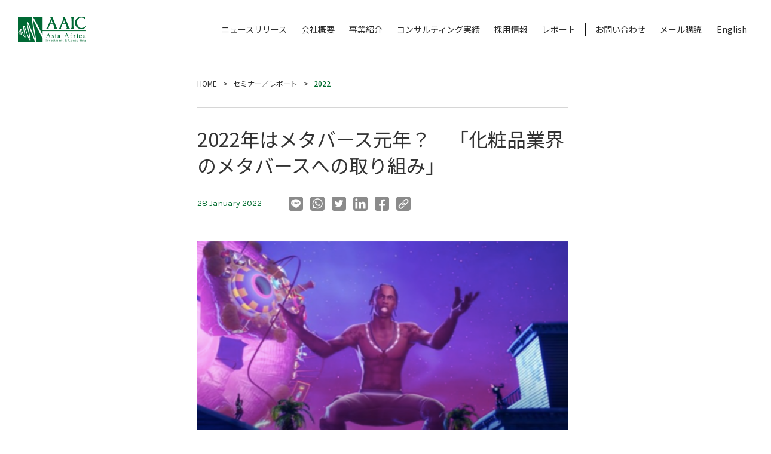

--- FILE ---
content_type: text/html; charset=UTF-8
request_url: https://aa-ic.com/report/2022%E5%B9%B4%E3%81%AF%E3%83%A1%E3%82%BF%E3%83%90%E3%83%BC%E3%82%B9%E5%85%83%E5%B9%B4_%E5%8C%96%E7%B2%A7%E5%93%81%E6%A5%AD%E7%95%8C%E3%81%AE%E3%83%A1%E3%82%BF%E3%83%90%E3%83%BC%E3%82%B9/
body_size: 62881
content:
<!DOCTYPE html>
<html lang="ja">
<head>
    
<!-- Global site tag (gtag.js) - Google Analytics -->
<script async src="https://www.googletagmanager.com/gtag/js?id=UA-82211417-1"></script>
<script>
  window.ga_tracking_id = 'UA-82211417-1'
  window.dataLayer = window.dataLayer || []

  function gtag() {
    dataLayer.push(arguments)
  }

  gtag('js', new Date())

  gtag('config', 'UA-82211417-1')
</script>
    
<meta charset="utf-8">
<meta http-equiv="X-UA-Compatible" content="IE=edge">
<title>2022年はメタバース元年？　「化粧品業界のメタバースへの取り組み」 - AAIC Holdings</title>
<meta name="viewport" content="width=device-width,user-scalable=no,initial-scale=1,maximum-scale=1.0">
<meta name="format-detection" content="telephone=no">
<link rel="stylesheet" href="https://aa-ic.com/wp2/wp-content/themes/aaich/assets/css/common.css?ver_20260123234415" media="all">
<link rel="stylesheet" href="https://aa-ic.com/wp2/wp-content/themes/aaich/style.css" media="all">
<link rel="stylesheet" href="https://aa-ic.com/wp2/wp-content/themes/aaich/assets/css/combined.css" media="all">
<link rel="stylesheet" type="text/css" href="https://cdn.jsdelivr.net/npm/slick-carousel@1.8.1/slick/slick.css"/>
<link rel="stylesheet" type="text/css" href="https://cdn.jsdelivr.net/npm/slick-carousel@1.8.1/slick/slick-theme.css"/>
<link rel="shortcut icon" href="https://aa-ic.com/wp2/wp-content/themes/aaich/assets/img/common/favicon.ico">
<script> var ajaxurl = 'https://aa-ic.com/wp2/wp-admin/admin-ajax.php'; </script><meta name='robots' content='index, follow, max-image-preview:large, max-snippet:-1, max-video-preview:-1' />

	<!-- This site is optimized with the Yoast SEO Premium plugin v20.12 (Yoast SEO v26.2) - https://yoast.com/wordpress/plugins/seo/ -->
	<link rel="canonical" href="https://aa-ic.com/report/2022年はメタバース元年_化粧品業界のメタバース/" />
	<meta property="og:locale" content="ja_JP" />
	<meta property="og:type" content="article" />
	<meta property="og:title" content="2022年はメタバース元年？　「化粧品業界のメタバースへの取り組み」" />
	<meta property="og:description" content="　2021年10月、フェイスブック（Facebook）社が社名をメタ（Meta）に変更したことで、「メタバース（Metaverse）」という言葉が市民権を得ることになりました。数年前から、フェイスブックに限らずマイクロソ [&hellip;]" />
	<meta property="og:url" content="https://aa-ic.com/report/2022年はメタバース元年_化粧品業界のメタバース/" />
	<meta property="og:site_name" content="AAIC Holdings" />
	<meta property="article:modified_time" content="2022-09-16T03:15:01+00:00" />
	<meta property="og:image" content="https://aa-ic.com/wp2/wp-content/uploads/2022/08/rectangle_large_type_2_87c50da0edaf82dabbfe72c313ea62cd.webp" />
	<meta property="og:image:width" content="800" />
	<meta property="og:image:height" content="419" />
	<meta property="og:image:type" content="image/webp" />
	<meta name="twitter:card" content="summary_large_image" />
	<meta name="twitter:label1" content="Est. reading time" />
	<meta name="twitter:data1" content="2分" />
	<script type="application/ld+json" class="yoast-schema-graph">{"@context":"https://schema.org","@graph":[{"@type":"WebPage","@id":"https://aa-ic.com/report/2022%e5%b9%b4%e3%81%af%e3%83%a1%e3%82%bf%e3%83%90%e3%83%bc%e3%82%b9%e5%85%83%e5%b9%b4_%e5%8c%96%e7%b2%a7%e5%93%81%e6%a5%ad%e7%95%8c%e3%81%ae%e3%83%a1%e3%82%bf%e3%83%90%e3%83%bc%e3%82%b9/","url":"https://aa-ic.com/report/2022%e5%b9%b4%e3%81%af%e3%83%a1%e3%82%bf%e3%83%90%e3%83%bc%e3%82%b9%e5%85%83%e5%b9%b4_%e5%8c%96%e7%b2%a7%e5%93%81%e6%a5%ad%e7%95%8c%e3%81%ae%e3%83%a1%e3%82%bf%e3%83%90%e3%83%bc%e3%82%b9/","name":"2022年はメタバース元年？　「化粧品業界のメタバースへの取り組み」 - AAIC Holdings","isPartOf":{"@id":"https://aa-ic.com/#website"},"primaryImageOfPage":{"@id":"https://aa-ic.com/report/2022%e5%b9%b4%e3%81%af%e3%83%a1%e3%82%bf%e3%83%90%e3%83%bc%e3%82%b9%e5%85%83%e5%b9%b4_%e5%8c%96%e7%b2%a7%e5%93%81%e6%a5%ad%e7%95%8c%e3%81%ae%e3%83%a1%e3%82%bf%e3%83%90%e3%83%bc%e3%82%b9/#primaryimage"},"image":{"@id":"https://aa-ic.com/report/2022%e5%b9%b4%e3%81%af%e3%83%a1%e3%82%bf%e3%83%90%e3%83%bc%e3%82%b9%e5%85%83%e5%b9%b4_%e5%8c%96%e7%b2%a7%e5%93%81%e6%a5%ad%e7%95%8c%e3%81%ae%e3%83%a1%e3%82%bf%e3%83%90%e3%83%bc%e3%82%b9/#primaryimage"},"thumbnailUrl":"https://aa-ic.com/wp2/wp-content/uploads/2022/08/rectangle_large_type_2_87c50da0edaf82dabbfe72c313ea62cd.webp","datePublished":"2022-01-28T15:22:40+00:00","dateModified":"2022-09-16T03:15:01+00:00","breadcrumb":{"@id":"https://aa-ic.com/report/2022%e5%b9%b4%e3%81%af%e3%83%a1%e3%82%bf%e3%83%90%e3%83%bc%e3%82%b9%e5%85%83%e5%b9%b4_%e5%8c%96%e7%b2%a7%e5%93%81%e6%a5%ad%e7%95%8c%e3%81%ae%e3%83%a1%e3%82%bf%e3%83%90%e3%83%bc%e3%82%b9/#breadcrumb"},"inLanguage":"ja","potentialAction":[{"@type":"ReadAction","target":["https://aa-ic.com/report/2022%e5%b9%b4%e3%81%af%e3%83%a1%e3%82%bf%e3%83%90%e3%83%bc%e3%82%b9%e5%85%83%e5%b9%b4_%e5%8c%96%e7%b2%a7%e5%93%81%e6%a5%ad%e7%95%8c%e3%81%ae%e3%83%a1%e3%82%bf%e3%83%90%e3%83%bc%e3%82%b9/"]}]},{"@type":"ImageObject","inLanguage":"ja","@id":"https://aa-ic.com/report/2022%e5%b9%b4%e3%81%af%e3%83%a1%e3%82%bf%e3%83%90%e3%83%bc%e3%82%b9%e5%85%83%e5%b9%b4_%e5%8c%96%e7%b2%a7%e5%93%81%e6%a5%ad%e7%95%8c%e3%81%ae%e3%83%a1%e3%82%bf%e3%83%90%e3%83%bc%e3%82%b9/#primaryimage","url":"https://aa-ic.com/wp2/wp-content/uploads/2022/08/rectangle_large_type_2_87c50da0edaf82dabbfe72c313ea62cd.webp","contentUrl":"https://aa-ic.com/wp2/wp-content/uploads/2022/08/rectangle_large_type_2_87c50da0edaf82dabbfe72c313ea62cd.webp","width":800,"height":419},{"@type":"BreadcrumbList","@id":"https://aa-ic.com/report/2022%e5%b9%b4%e3%81%af%e3%83%a1%e3%82%bf%e3%83%90%e3%83%bc%e3%82%b9%e5%85%83%e5%b9%b4_%e5%8c%96%e7%b2%a7%e5%93%81%e6%a5%ad%e7%95%8c%e3%81%ae%e3%83%a1%e3%82%bf%e3%83%90%e3%83%bc%e3%82%b9/#breadcrumb","itemListElement":[{"@type":"ListItem","position":1,"name":"Home","item":"https://aa-ic.com/"},{"@type":"ListItem","position":2,"name":"セミナー／レポート","item":"https://aa-ic.com/report/"},{"@type":"ListItem","position":3,"name":"2022年はメタバース元年？　「化粧品業界のメタバースへの取り組み」"}]},{"@type":"WebSite","@id":"https://aa-ic.com/#website","url":"https://aa-ic.com/","name":"AAIC Holdings","description":"","potentialAction":[{"@type":"SearchAction","target":{"@type":"EntryPoint","urlTemplate":"https://aa-ic.com/?s={search_term_string}"},"query-input":{"@type":"PropertyValueSpecification","valueRequired":true,"valueName":"search_term_string"}}],"inLanguage":"ja"}]}</script>
	<!-- / Yoast SEO Premium plugin. -->


<link rel="alternate" title="oEmbed (JSON)" type="application/json+oembed" href="https://aa-ic.com/wp-json/oembed/1.0/embed?url=https%3A%2F%2Faa-ic.com%2Freport%2F2022%25e5%25b9%25b4%25e3%2581%25af%25e3%2583%25a1%25e3%2582%25bf%25e3%2583%2590%25e3%2583%25bc%25e3%2582%25b9%25e5%2585%2583%25e5%25b9%25b4_%25e5%258c%2596%25e7%25b2%25a7%25e5%2593%2581%25e6%25a5%25ad%25e7%2595%258c%25e3%2581%25ae%25e3%2583%25a1%25e3%2582%25bf%25e3%2583%2590%25e3%2583%25bc%25e3%2582%25b9%2F" />
<link rel="alternate" title="oEmbed (XML)" type="text/xml+oembed" href="https://aa-ic.com/wp-json/oembed/1.0/embed?url=https%3A%2F%2Faa-ic.com%2Freport%2F2022%25e5%25b9%25b4%25e3%2581%25af%25e3%2583%25a1%25e3%2582%25bf%25e3%2583%2590%25e3%2583%25bc%25e3%2582%25b9%25e5%2585%2583%25e5%25b9%25b4_%25e5%258c%2596%25e7%25b2%25a7%25e5%2593%2581%25e6%25a5%25ad%25e7%2595%258c%25e3%2581%25ae%25e3%2583%25a1%25e3%2582%25bf%25e3%2583%2590%25e3%2583%25bc%25e3%2582%25b9%2F&#038;format=xml" />
<style id='wp-img-auto-sizes-contain-inline-css' type='text/css'>
img:is([sizes=auto i],[sizes^="auto," i]){contain-intrinsic-size:3000px 1500px}
/*# sourceURL=wp-img-auto-sizes-contain-inline-css */
</style>
<style id='wp-emoji-styles-inline-css' type='text/css'>

	img.wp-smiley, img.emoji {
		display: inline !important;
		border: none !important;
		box-shadow: none !important;
		height: 1em !important;
		width: 1em !important;
		margin: 0 0.07em !important;
		vertical-align: -0.1em !important;
		background: none !important;
		padding: 0 !important;
	}
/*# sourceURL=wp-emoji-styles-inline-css */
</style>
<style id='wp-block-library-inline-css' type='text/css'>
:root{--wp-block-synced-color:#7a00df;--wp-block-synced-color--rgb:122,0,223;--wp-bound-block-color:var(--wp-block-synced-color);--wp-editor-canvas-background:#ddd;--wp-admin-theme-color:#007cba;--wp-admin-theme-color--rgb:0,124,186;--wp-admin-theme-color-darker-10:#006ba1;--wp-admin-theme-color-darker-10--rgb:0,107,160.5;--wp-admin-theme-color-darker-20:#005a87;--wp-admin-theme-color-darker-20--rgb:0,90,135;--wp-admin-border-width-focus:2px}@media (min-resolution:192dpi){:root{--wp-admin-border-width-focus:1.5px}}.wp-element-button{cursor:pointer}:root .has-very-light-gray-background-color{background-color:#eee}:root .has-very-dark-gray-background-color{background-color:#313131}:root .has-very-light-gray-color{color:#eee}:root .has-very-dark-gray-color{color:#313131}:root .has-vivid-green-cyan-to-vivid-cyan-blue-gradient-background{background:linear-gradient(135deg,#00d084,#0693e3)}:root .has-purple-crush-gradient-background{background:linear-gradient(135deg,#34e2e4,#4721fb 50%,#ab1dfe)}:root .has-hazy-dawn-gradient-background{background:linear-gradient(135deg,#faaca8,#dad0ec)}:root .has-subdued-olive-gradient-background{background:linear-gradient(135deg,#fafae1,#67a671)}:root .has-atomic-cream-gradient-background{background:linear-gradient(135deg,#fdd79a,#004a59)}:root .has-nightshade-gradient-background{background:linear-gradient(135deg,#330968,#31cdcf)}:root .has-midnight-gradient-background{background:linear-gradient(135deg,#020381,#2874fc)}:root{--wp--preset--font-size--normal:16px;--wp--preset--font-size--huge:42px}.has-regular-font-size{font-size:1em}.has-larger-font-size{font-size:2.625em}.has-normal-font-size{font-size:var(--wp--preset--font-size--normal)}.has-huge-font-size{font-size:var(--wp--preset--font-size--huge)}.has-text-align-center{text-align:center}.has-text-align-left{text-align:left}.has-text-align-right{text-align:right}.has-fit-text{white-space:nowrap!important}#end-resizable-editor-section{display:none}.aligncenter{clear:both}.items-justified-left{justify-content:flex-start}.items-justified-center{justify-content:center}.items-justified-right{justify-content:flex-end}.items-justified-space-between{justify-content:space-between}.screen-reader-text{border:0;clip-path:inset(50%);height:1px;margin:-1px;overflow:hidden;padding:0;position:absolute;width:1px;word-wrap:normal!important}.screen-reader-text:focus{background-color:#ddd;clip-path:none;color:#444;display:block;font-size:1em;height:auto;left:5px;line-height:normal;padding:15px 23px 14px;text-decoration:none;top:5px;width:auto;z-index:100000}html :where(.has-border-color){border-style:solid}html :where([style*=border-top-color]){border-top-style:solid}html :where([style*=border-right-color]){border-right-style:solid}html :where([style*=border-bottom-color]){border-bottom-style:solid}html :where([style*=border-left-color]){border-left-style:solid}html :where([style*=border-width]){border-style:solid}html :where([style*=border-top-width]){border-top-style:solid}html :where([style*=border-right-width]){border-right-style:solid}html :where([style*=border-bottom-width]){border-bottom-style:solid}html :where([style*=border-left-width]){border-left-style:solid}html :where(img[class*=wp-image-]){height:auto;max-width:100%}:where(figure){margin:0 0 1em}html :where(.is-position-sticky){--wp-admin--admin-bar--position-offset:var(--wp-admin--admin-bar--height,0px)}@media screen and (max-width:600px){html :where(.is-position-sticky){--wp-admin--admin-bar--position-offset:0px}}

/*# sourceURL=wp-block-library-inline-css */
</style><style id='global-styles-inline-css' type='text/css'>
:root{--wp--preset--aspect-ratio--square: 1;--wp--preset--aspect-ratio--4-3: 4/3;--wp--preset--aspect-ratio--3-4: 3/4;--wp--preset--aspect-ratio--3-2: 3/2;--wp--preset--aspect-ratio--2-3: 2/3;--wp--preset--aspect-ratio--16-9: 16/9;--wp--preset--aspect-ratio--9-16: 9/16;--wp--preset--color--black: #000000;--wp--preset--color--cyan-bluish-gray: #abb8c3;--wp--preset--color--white: #ffffff;--wp--preset--color--pale-pink: #f78da7;--wp--preset--color--vivid-red: #cf2e2e;--wp--preset--color--luminous-vivid-orange: #ff6900;--wp--preset--color--luminous-vivid-amber: #fcb900;--wp--preset--color--light-green-cyan: #7bdcb5;--wp--preset--color--vivid-green-cyan: #00d084;--wp--preset--color--pale-cyan-blue: #8ed1fc;--wp--preset--color--vivid-cyan-blue: #0693e3;--wp--preset--color--vivid-purple: #9b51e0;--wp--preset--gradient--vivid-cyan-blue-to-vivid-purple: linear-gradient(135deg,rgb(6,147,227) 0%,rgb(155,81,224) 100%);--wp--preset--gradient--light-green-cyan-to-vivid-green-cyan: linear-gradient(135deg,rgb(122,220,180) 0%,rgb(0,208,130) 100%);--wp--preset--gradient--luminous-vivid-amber-to-luminous-vivid-orange: linear-gradient(135deg,rgb(252,185,0) 0%,rgb(255,105,0) 100%);--wp--preset--gradient--luminous-vivid-orange-to-vivid-red: linear-gradient(135deg,rgb(255,105,0) 0%,rgb(207,46,46) 100%);--wp--preset--gradient--very-light-gray-to-cyan-bluish-gray: linear-gradient(135deg,rgb(238,238,238) 0%,rgb(169,184,195) 100%);--wp--preset--gradient--cool-to-warm-spectrum: linear-gradient(135deg,rgb(74,234,220) 0%,rgb(151,120,209) 20%,rgb(207,42,186) 40%,rgb(238,44,130) 60%,rgb(251,105,98) 80%,rgb(254,248,76) 100%);--wp--preset--gradient--blush-light-purple: linear-gradient(135deg,rgb(255,206,236) 0%,rgb(152,150,240) 100%);--wp--preset--gradient--blush-bordeaux: linear-gradient(135deg,rgb(254,205,165) 0%,rgb(254,45,45) 50%,rgb(107,0,62) 100%);--wp--preset--gradient--luminous-dusk: linear-gradient(135deg,rgb(255,203,112) 0%,rgb(199,81,192) 50%,rgb(65,88,208) 100%);--wp--preset--gradient--pale-ocean: linear-gradient(135deg,rgb(255,245,203) 0%,rgb(182,227,212) 50%,rgb(51,167,181) 100%);--wp--preset--gradient--electric-grass: linear-gradient(135deg,rgb(202,248,128) 0%,rgb(113,206,126) 100%);--wp--preset--gradient--midnight: linear-gradient(135deg,rgb(2,3,129) 0%,rgb(40,116,252) 100%);--wp--preset--font-size--small: 13px;--wp--preset--font-size--medium: 20px;--wp--preset--font-size--large: 36px;--wp--preset--font-size--x-large: 42px;--wp--preset--spacing--20: 0.44rem;--wp--preset--spacing--30: 0.67rem;--wp--preset--spacing--40: 1rem;--wp--preset--spacing--50: 1.5rem;--wp--preset--spacing--60: 2.25rem;--wp--preset--spacing--70: 3.38rem;--wp--preset--spacing--80: 5.06rem;--wp--preset--shadow--natural: 6px 6px 9px rgba(0, 0, 0, 0.2);--wp--preset--shadow--deep: 12px 12px 50px rgba(0, 0, 0, 0.4);--wp--preset--shadow--sharp: 6px 6px 0px rgba(0, 0, 0, 0.2);--wp--preset--shadow--outlined: 6px 6px 0px -3px rgb(255, 255, 255), 6px 6px rgb(0, 0, 0);--wp--preset--shadow--crisp: 6px 6px 0px rgb(0, 0, 0);}:where(.is-layout-flex){gap: 0.5em;}:where(.is-layout-grid){gap: 0.5em;}body .is-layout-flex{display: flex;}.is-layout-flex{flex-wrap: wrap;align-items: center;}.is-layout-flex > :is(*, div){margin: 0;}body .is-layout-grid{display: grid;}.is-layout-grid > :is(*, div){margin: 0;}:where(.wp-block-columns.is-layout-flex){gap: 2em;}:where(.wp-block-columns.is-layout-grid){gap: 2em;}:where(.wp-block-post-template.is-layout-flex){gap: 1.25em;}:where(.wp-block-post-template.is-layout-grid){gap: 1.25em;}.has-black-color{color: var(--wp--preset--color--black) !important;}.has-cyan-bluish-gray-color{color: var(--wp--preset--color--cyan-bluish-gray) !important;}.has-white-color{color: var(--wp--preset--color--white) !important;}.has-pale-pink-color{color: var(--wp--preset--color--pale-pink) !important;}.has-vivid-red-color{color: var(--wp--preset--color--vivid-red) !important;}.has-luminous-vivid-orange-color{color: var(--wp--preset--color--luminous-vivid-orange) !important;}.has-luminous-vivid-amber-color{color: var(--wp--preset--color--luminous-vivid-amber) !important;}.has-light-green-cyan-color{color: var(--wp--preset--color--light-green-cyan) !important;}.has-vivid-green-cyan-color{color: var(--wp--preset--color--vivid-green-cyan) !important;}.has-pale-cyan-blue-color{color: var(--wp--preset--color--pale-cyan-blue) !important;}.has-vivid-cyan-blue-color{color: var(--wp--preset--color--vivid-cyan-blue) !important;}.has-vivid-purple-color{color: var(--wp--preset--color--vivid-purple) !important;}.has-black-background-color{background-color: var(--wp--preset--color--black) !important;}.has-cyan-bluish-gray-background-color{background-color: var(--wp--preset--color--cyan-bluish-gray) !important;}.has-white-background-color{background-color: var(--wp--preset--color--white) !important;}.has-pale-pink-background-color{background-color: var(--wp--preset--color--pale-pink) !important;}.has-vivid-red-background-color{background-color: var(--wp--preset--color--vivid-red) !important;}.has-luminous-vivid-orange-background-color{background-color: var(--wp--preset--color--luminous-vivid-orange) !important;}.has-luminous-vivid-amber-background-color{background-color: var(--wp--preset--color--luminous-vivid-amber) !important;}.has-light-green-cyan-background-color{background-color: var(--wp--preset--color--light-green-cyan) !important;}.has-vivid-green-cyan-background-color{background-color: var(--wp--preset--color--vivid-green-cyan) !important;}.has-pale-cyan-blue-background-color{background-color: var(--wp--preset--color--pale-cyan-blue) !important;}.has-vivid-cyan-blue-background-color{background-color: var(--wp--preset--color--vivid-cyan-blue) !important;}.has-vivid-purple-background-color{background-color: var(--wp--preset--color--vivid-purple) !important;}.has-black-border-color{border-color: var(--wp--preset--color--black) !important;}.has-cyan-bluish-gray-border-color{border-color: var(--wp--preset--color--cyan-bluish-gray) !important;}.has-white-border-color{border-color: var(--wp--preset--color--white) !important;}.has-pale-pink-border-color{border-color: var(--wp--preset--color--pale-pink) !important;}.has-vivid-red-border-color{border-color: var(--wp--preset--color--vivid-red) !important;}.has-luminous-vivid-orange-border-color{border-color: var(--wp--preset--color--luminous-vivid-orange) !important;}.has-luminous-vivid-amber-border-color{border-color: var(--wp--preset--color--luminous-vivid-amber) !important;}.has-light-green-cyan-border-color{border-color: var(--wp--preset--color--light-green-cyan) !important;}.has-vivid-green-cyan-border-color{border-color: var(--wp--preset--color--vivid-green-cyan) !important;}.has-pale-cyan-blue-border-color{border-color: var(--wp--preset--color--pale-cyan-blue) !important;}.has-vivid-cyan-blue-border-color{border-color: var(--wp--preset--color--vivid-cyan-blue) !important;}.has-vivid-purple-border-color{border-color: var(--wp--preset--color--vivid-purple) !important;}.has-vivid-cyan-blue-to-vivid-purple-gradient-background{background: var(--wp--preset--gradient--vivid-cyan-blue-to-vivid-purple) !important;}.has-light-green-cyan-to-vivid-green-cyan-gradient-background{background: var(--wp--preset--gradient--light-green-cyan-to-vivid-green-cyan) !important;}.has-luminous-vivid-amber-to-luminous-vivid-orange-gradient-background{background: var(--wp--preset--gradient--luminous-vivid-amber-to-luminous-vivid-orange) !important;}.has-luminous-vivid-orange-to-vivid-red-gradient-background{background: var(--wp--preset--gradient--luminous-vivid-orange-to-vivid-red) !important;}.has-very-light-gray-to-cyan-bluish-gray-gradient-background{background: var(--wp--preset--gradient--very-light-gray-to-cyan-bluish-gray) !important;}.has-cool-to-warm-spectrum-gradient-background{background: var(--wp--preset--gradient--cool-to-warm-spectrum) !important;}.has-blush-light-purple-gradient-background{background: var(--wp--preset--gradient--blush-light-purple) !important;}.has-blush-bordeaux-gradient-background{background: var(--wp--preset--gradient--blush-bordeaux) !important;}.has-luminous-dusk-gradient-background{background: var(--wp--preset--gradient--luminous-dusk) !important;}.has-pale-ocean-gradient-background{background: var(--wp--preset--gradient--pale-ocean) !important;}.has-electric-grass-gradient-background{background: var(--wp--preset--gradient--electric-grass) !important;}.has-midnight-gradient-background{background: var(--wp--preset--gradient--midnight) !important;}.has-small-font-size{font-size: var(--wp--preset--font-size--small) !important;}.has-medium-font-size{font-size: var(--wp--preset--font-size--medium) !important;}.has-large-font-size{font-size: var(--wp--preset--font-size--large) !important;}.has-x-large-font-size{font-size: var(--wp--preset--font-size--x-large) !important;}
/*# sourceURL=global-styles-inline-css */
</style>

<style id='classic-theme-styles-inline-css' type='text/css'>
/*! This file is auto-generated */
.wp-block-button__link{color:#fff;background-color:#32373c;border-radius:9999px;box-shadow:none;text-decoration:none;padding:calc(.667em + 2px) calc(1.333em + 2px);font-size:1.125em}.wp-block-file__button{background:#32373c;color:#fff;text-decoration:none}
/*# sourceURL=/wp-includes/css/classic-themes.min.css */
</style>
<link rel='stylesheet' id='contact-form-7-css' href='https://aa-ic.com/wp2/wp-content/plugins/contact-form-7/includes/css/styles.css?ver=6.1.2' type='text/css' media='all' />
<style id='contact-form-7-inline-css' type='text/css'>
.wpcf7 .wpcf7-recaptcha iframe {margin-bottom: 0;}.wpcf7 .wpcf7-recaptcha[data-align="center"] > div {margin: 0 auto;}.wpcf7 .wpcf7-recaptcha[data-align="right"] > div {margin: 0 0 0 auto;}
/*# sourceURL=contact-form-7-inline-css */
</style>
<link rel='stylesheet' id='sps_front_css-css' href='https://aa-ic.com/wp2/wp-content/plugins/sync-post-with-other-site/assets/css/sps_front_style.css?rand=518&#038;ver=1.9.1' type='text/css' media='all' />
<script type="text/javascript" src="https://aa-ic.com/wp2/wp-includes/js/jquery/jquery.min.js?ver=3.7.1" id="jquery-core-js"></script>
<script type="text/javascript" src="https://aa-ic.com/wp2/wp-includes/js/jquery/jquery-migrate.min.js?ver=3.4.1" id="jquery-migrate-js"></script>
<link rel="https://api.w.org/" href="https://aa-ic.com/wp-json/" /><link rel="EditURI" type="application/rsd+xml" title="RSD" href="https://aa-ic.com/wp2/xmlrpc.php?rsd" />
<meta name="generator" content="WordPress 6.9" />
<link rel='shortlink' href='https://aa-ic.com/?p=1364' />
</head>

<body class="en_body">
    
<svg style="display: none;" xmlns="http://www.w3.org/2000/svg" xmlns:xlink="http://www.w3.org/1999/xlink"><symbol viewBox="0 0 17.5 11.12" id="i-arrowl"><defs/><path id="asprite_i-arrowl.svg" data-name="sprite/i-arrowl.svg" class="acls-1" d="M554.923 1877.8l5.487 4.62-.469.57-6.561-5.57 6.561-5.54.47.56-5.488 4.62h15.951v.74h-15.951z" transform="translate(-553.375 -1871.88)"/></symbol><symbol viewBox="0 0 17.5 11.12" id="i-arrowr"><defs/><path id="bsprite_i-arrowr.svg" data-name="sprite/i-arrowr.svg" class="bcls-1" d="M1042.08 1877.8l-5.49 4.62.47.57 6.56-5.57-6.56-5.54-.47.56 5.49 4.62h-15.95v.74h15.95z" transform="translate(-1026.13 -1871.88)"/></symbol></svg>

<header class="header">
    <div class="inner">
        <h1 class="logo"><a href="/"><img src="https://aa-ic.com/wp2/wp-content/themes/aaich/assets/img/common/logo.png" alt="AAIC｜Asia Africa Investment & Consulting" /></a></h1>
        <nav class="g_nav pc">
            <ul>
            <li id="menu-item-1238" class="menu-item menu-item-type-post_type menu-item-object-page menu-item-1238"><a href="https://aa-ic.com/newsroom/">ニュースリリース</a></li>
<li id="menu-item-1239" class="menu-item menu-item-type-post_type menu-item-object-page menu-item-1239"><a href="https://aa-ic.com/about/">会社概要</a></li>
<li id="menu-item-1240" class="menu-item menu-item-type-post_type menu-item-object-page menu-item-1240"><a href="https://aa-ic.com/service/">事業紹介</a></li>
<li id="menu-item-1241" class="menu-item menu-item-type-post_type menu-item-object-page menu-item-1241"><a href="https://aa-ic.com/projects/">コンサルティング実績</a></li>
<li id="menu-item-1242" class="menu-item menu-item-type-post_type menu-item-object-page menu-item-1242"><a href="https://aa-ic.com/career/">採用情報</a></li>
<li id="menu-item-1243" class="menu-item menu-item-type-post_type menu-item-object-page menu-item-1243"><a href="https://aa-ic.com/reports/">レポート</a></li>
<li id="menu-item-1244" class="border menu-item menu-item-type-post_type menu-item-object-page menu-item-1244"><a href="https://aa-ic.com/contact/">お問い合わせ</a></li>
<li id="menu-item-1245" class="menu-item menu-item-type-custom menu-item-object-custom menu-item-1245"><a href="#footer">メール購読</a></li>
                	<li class="lang-item lang-item-11 lang-item-en no-translation lang-item-first"><a  lang="en-US" hreflang="en-US" href="https://aa-ic.com/en/top-en/">English</a></li>
            </ul>
        </nav>
    </div>
    <div class="header_nav sp">
        <input id="header_menu_trigger" type="checkbox">
        <label for="header_menu_trigger">
            <div class="header_menu_ico">
                <div></div>
                <div></div>
                <div></div>
            </div>
        </label>
        <div id="header_menu">
            <nav class="g_nav">
                <ul>
                <li class="menu-item menu-item-type-post_type menu-item-object-page menu-item-1238"><a href="https://aa-ic.com/newsroom/">ニュースリリース</a></li>
<li class="menu-item menu-item-type-post_type menu-item-object-page menu-item-1239"><a href="https://aa-ic.com/about/">会社概要</a></li>
<li class="menu-item menu-item-type-post_type menu-item-object-page menu-item-1240"><a href="https://aa-ic.com/service/">事業紹介</a></li>
<li class="menu-item menu-item-type-post_type menu-item-object-page menu-item-1241"><a href="https://aa-ic.com/projects/">コンサルティング実績</a></li>
<li class="menu-item menu-item-type-post_type menu-item-object-page menu-item-1242"><a href="https://aa-ic.com/career/">採用情報</a></li>
<li class="menu-item menu-item-type-post_type menu-item-object-page menu-item-1243"><a href="https://aa-ic.com/reports/">レポート</a></li>
<li class="border menu-item menu-item-type-post_type menu-item-object-page menu-item-1244"><a href="https://aa-ic.com/contact/">お問い合わせ</a></li>
<li class="menu-item menu-item-type-custom menu-item-object-custom menu-item-1245"><a href="#footer">メール購読</a></li>
                    <li class="submenu karla"><a href="/en/">English</a><a href="/ja/privacy-policy/">Privacy Policy</a></li>
                </ul>
            </nav>
            <div class="relation_company">
                <ul>
                        <li class="aaic"><a href="https://aaicinvestment.com/" target="_blank" rel="nofollow"><img src="https://aa-ic.com/wp2/wp-content/uploads/2022/08/logo_aaic_investment.jpg" alt="AAIC" /></a></li>
                <li class="global_angle"><a href="https://global-angle.com" target="_blank" rel="nofollow"><img src="https://aa-ic.com/wp2/wp-content/uploads/2022/08/logo_ga-1.jpg" alt="GLOBAL ANGLE" /></a></li>
                <li class="osti"><a href="https://www.ostiglobal.com" target="_blank" rel="nofollow"><img src="https://aa-ic.com/wp2/wp-content/uploads/2022/08/logo_osti-1.jpg" alt="OSTI" /></a></li>
                <li class="rwanda_nut"><a href="https://www.rwandanuts.com/" target="_blank" rel="nofollow"><img src="https://aa-ic.com/wp2/wp-content/uploads/2022/08/logo_rwanda-1.jpg" alt="Rwanda Nut" /></a></li>
                <li class="anza"><a href="https://anza-africa.com" target="_blank" rel="nofollow"><img src="https://aa-ic.com/wp2/wp-content/uploads/2022/08/logo_anza-1.jpg" alt="ANZA" /></a></li>
                        </ul>
            </div>
        </div>
    </div>
    <div class="hide_bar">
        <ul>
                <li class="aaic"><a href="https://aaicinvestment.com/" target="_blank" rel="nofollow"><img src="https://aa-ic.com/wp2/wp-content/uploads/2022/08/logo_aaic_investment.jpg" alt="AAIC" /></a></li>
                <li class="global_angle"><a href="https://global-angle.com" target="_blank" rel="nofollow"><img src="https://aa-ic.com/wp2/wp-content/uploads/2022/08/logo_ga-1.jpg" alt="GLOBAL ANGLE" /></a></li>
                <li class="osti"><a href="https://www.ostiglobal.com" target="_blank" rel="nofollow"><img src="https://aa-ic.com/wp2/wp-content/uploads/2022/08/logo_osti-1.jpg" alt="OSTI" /></a></li>
                <li class="rwanda_nut"><a href="https://www.rwandanuts.com/" target="_blank" rel="nofollow"><img src="https://aa-ic.com/wp2/wp-content/uploads/2022/08/logo_rwanda-1.jpg" alt="Rwanda Nut" /></a></li>
                <li class="anza"><a href="https://anza-africa.com" target="_blank" rel="nofollow"><img src="https://aa-ic.com/wp2/wp-content/uploads/2022/08/logo_anza-1.jpg" alt="ANZA" /></a></li>
                </ul>
    </div>
</header><!-- ./ header -->
<link rel="stylesheet" href="https://aa-ic.com/wp2/wp-content/themes/aaich/assets/css/single_report_add.css?ver_20260123234415" media="all">

<!-- wrapper -->
<div class="wrapper single single_report">
    
    <div class="breadcrumb">
        <ol itemscope itemtype="http://schema.org/BreadcrumbList">
            <li itemprop="itemListElement" itemscope
                  itemtype="http://schema.org/ListItem">
                <a itemprop="item" href="https://aa-ic.com"><span itemprop="name">HOME</span></a>
                <meta itemprop="position" content="1" />
            </li>
            <li itemprop="itemListElement" itemscope
                  itemtype="http://schema.org/ListItem">
                  <a itemprop="item" href="https://aa-ic.com/reports/"><span itemprop="name">セミナー／レポート</span></a>
                <meta itemprop="position" content="2" />
            </li>
            <li itemprop="itemListElement" itemscope
                  itemtype="http://schema.org/ListItem">
                <strong><span itemprop="name">2022</span></strong>
                <meta itemprop="position" content="3" />
            </li>
        </ol>
    </div>
    
    <div class="container">
        
        <h1 class="article_ttl">2022年はメタバース元年？　「化粧品業界のメタバースへの取り組み」</h1>
        <div class="article_meta_wrap">
            <div class="article_meta">
            <div class="date karla">28 January 2022</div>
                <div class="category "></div>
            </div>
            <div class="share">
            <ul>
                    <li><a href="https://social-plugins.line.me/lineit/share?url=https://aa-ic.com/report/2022%e5%b9%b4%e3%81%af%e3%83%a1%e3%82%bf%e3%83%90%e3%83%bc%e3%82%b9%e5%85%83%e5%b9%b4_%e5%8c%96%e7%b2%a7%e5%93%81%e6%a5%ad%e7%95%8c%e3%81%ae%e3%83%a1%e3%82%bf%e3%83%90%e3%83%bc%e3%82%b9/"><img src="https://aa-ic.com/wp2/wp-content/themes/aaich/assets/img/single/ico_line.png" alt="LINE" /></a></li>
                    <li><a href="whatsapp://send?text=Thttps://aa-ic.com/report/2022%e5%b9%b4%e3%81%af%e3%83%a1%e3%82%bf%e3%83%90%e3%83%bc%e3%82%b9%e5%85%83%e5%b9%b4_%e5%8c%96%e7%b2%a7%e5%93%81%e6%a5%ad%e7%95%8c%e3%81%ae%e3%83%a1%e3%82%bf%e3%83%90%e3%83%bc%e3%82%b9/" data-action="share/whatsapp/share"><img src="https://aa-ic.com/wp2/wp-content/themes/aaich/assets/img/single/ico_whatsapp.png" alt="Whats app" /></a></li>
                    <li><a href="https://twitter.com/share?text=2022年はメタバース元年？　「化粧品業界のメタバースへの取り組み」&url=https://aa-ic.com/report/2022%e5%b9%b4%e3%81%af%e3%83%a1%e3%82%bf%e3%83%90%e3%83%bc%e3%82%b9%e5%85%83%e5%b9%b4_%e5%8c%96%e7%b2%a7%e5%93%81%e6%a5%ad%e7%95%8c%e3%81%ae%e3%83%a1%e3%82%bf%e3%83%90%e3%83%bc%e3%82%b9/"><img src="https://aa-ic.com/wp2/wp-content/themes/aaich/assets/img/single/ico_tw.png" alt="Twitter" /></a></li>
                    <li><a href="https://www.linkedin.com/shareArticle?mini=true&url=https://aa-ic.com/report/2022%e5%b9%b4%e3%81%af%e3%83%a1%e3%82%bf%e3%83%90%e3%83%bc%e3%82%b9%e5%85%83%e5%b9%b4_%e5%8c%96%e7%b2%a7%e5%93%81%e6%a5%ad%e7%95%8c%e3%81%ae%e3%83%a1%e3%82%bf%e3%83%90%e3%83%bc%e3%82%b9/&title=2022年はメタバース元年？　「化粧品業界のメタバースへの取り組み」"><img src="https://aa-ic.com/wp2/wp-content/themes/aaich/assets/img/single/ico_in.png" alt="Linkedin" /></a></li>
                    <li><a href="https://www.facebook.com/sharer/sharer.php?u=https://aa-ic.com/report/2022%e5%b9%b4%e3%81%af%e3%83%a1%e3%82%bf%e3%83%90%e3%83%bc%e3%82%b9%e5%85%83%e5%b9%b4_%e5%8c%96%e7%b2%a7%e5%93%81%e6%a5%ad%e7%95%8c%e3%81%ae%e3%83%a1%e3%82%bf%e3%83%90%e3%83%bc%e3%82%b9/"><img src="https://aa-ic.com/wp2/wp-content/themes/aaich/assets/img/single/ico_fb.png" alt="Facebook" /></a></li>
                    <li><a id="link-copy"><img src="https://aa-ic.com/wp2/wp-content/themes/aaich/assets/img/single/link_02.png" alt="Share URL" /></a></li>

                </ul>
            </div>
        </div>
        
        <article class="article_body js_onscreen fade_up">
            <div class="eyecatch"><img width="800" height="419" src="https://aa-ic.com/wp2/wp-content/uploads/2022/08/rectangle_large_type_2_87c50da0edaf82dabbfe72c313ea62cd.webp" class="attachment-post-thumbnail size-post-thumbnail wp-post-image" alt="" decoding="async" fetchpriority="high" srcset="https://aa-ic.com/wp2/wp-content/uploads/2022/08/rectangle_large_type_2_87c50da0edaf82dabbfe72c313ea62cd.webp 800w, https://aa-ic.com/wp2/wp-content/uploads/2022/08/rectangle_large_type_2_87c50da0edaf82dabbfe72c313ea62cd-300x157.webp 300w, https://aa-ic.com/wp2/wp-content/uploads/2022/08/rectangle_large_type_2_87c50da0edaf82dabbfe72c313ea62cd-768x402.webp 768w" sizes="(max-width: 800px) 100vw, 800px" /></div>            <p id="d3027e31-33b6-4a8c-aa7b-06a536a5510a">　2021年10月、フェイスブック（Facebook）社が社名をメタ（Meta）に変更したことで、「<strong>メタバース（Metaverse）</strong>」という言葉が市民権を得ることになりました。数年前から、フェイスブックに限らずマイクロソフト（Microsoft）やソニーといった企業はAR（Augmented Reality、拡張現実）／VR（Virtual Reality、仮想現実）領域に投資をしていましたし、世界的な大人気ゲームであるエピックゲームズ（Epic Games）のフォートナイト（Fortnite）では、既にアバター同士が3D仮想空間でコミュニケーションを取り合っていました。名前のない「リアルの世界ではない何か」における必要な要素が整いつつあった中で、「メタバース」という名前が市民権を得たことで、今後メタバース関連ビジネスが加速するための素地が整ったと思っています。</p>
<p id="6624591f-bccf-4284-885e-8fabc351b9ae">　本稿では化粧品業界を例に、現状どのような形でメタバースの検討が進んでいるのか、またメタバースに取り組む必要性があるのか、について考えてみたいと思います。</p>
<h2>メタバースとは？</h2>
<p id="5a61575d-a334-4c6e-9f74-9232b15ef982">　メタバースとは、<strong>「多数の参加者が自由に行動できる、ネットワーク上に構築された仮想空間」</strong>のことです。コロナ禍で人との物理的な接触や交流が制限される中、この仮想空間で交流するメタバースへの注目が一段と高まり、投資家による関連銘柄への投資も活況を帯びています。</p>
<p>体験したことがない人にはイマイチぴんと来ないかもしれませんが、「メタバース史上の転換点」とも評される下記イベント動画を見てみてください。2021年にラッパーのトラヴィス・スコット（Travis Scott）がゲーム、フォートナイト内で開催した「Astronomical」と名付けた音楽イベントで、累計2,700万人以上がアバターに扮してイベントへ参加しました。</p>
<figure data-src="https://www.youtube.com/watch?v=wYeFAlVC8qU" data-identifier="null">
<div data-name="embedContainer">
<div data-embed-service="youtube">
<div><iframe src="https://www.youtube.com/embed/wYeFAlVC8qU?rel=0" scrolling="no" allowfullscreen="allowfullscreen" data-mce-fragment="1"></iframe></div>
</div>
</div>
</figure>
<p id="d5049d85-d661-4317-bacf-6e80a2ea5021">　如何でしたでしょうか？　「凄い！」「興奮した！」という人もいるでしょうし、「ずっと前、Second Lifeで音楽コンサートはやっていたよ」、というような反応の方もいるかと思います。ただ、米Forbes誌の報道によれば、10分にも満たないバーチャル音楽イベントでしたが、商品販売も含めて約2000万USドル（約21億円）の売上があったとのこと。同アーティストのリアルコンサートの売上が、1公演あたり100万USドルに満たないとのことなので、いかに商業的な大成功を収めたかが分かるかと思います。</p>
<p id="d1ce581f-07ee-4ab1-907e-6131501cecfd">　なお、<strong>メタバースは、ゲーム以外にバーチャルリアリティ（VR）、ソーシャルメディア（SNS）、リモートワークの3つを加え、合わせて4つの側面を持つ</strong>と言われています（図1）。</p>
<h3 id="2424c193-dab4-4c47-a986-5b81f9b663c0">図1：メタバースの4つの側面（代表的な応用領域）</h3>
<figure><figcaption><img decoding="async" class="alignnone wp-image-1366 size-full" src="https://aa-ic.com/wp2/wp-content/uploads/2022/08/1643339513174-hJTcpljA78.webp" alt="" width="715" height="491" srcset="https://aa-ic.com/wp2/wp-content/uploads/2022/08/1643339513174-hJTcpljA78.webp 715w, https://aa-ic.com/wp2/wp-content/uploads/2022/08/1643339513174-hJTcpljA78-300x206.webp 300w" sizes="(max-width: 715px) 100vw, 715px" /><br />
出所： 各サービスホームページ（図表はAAICに帰属）</figcaption></figure>
<p id="e3df17b8-5533-4337-a628-c1bda0dbb63d">　メタバースに詳しいベンチャーキャピタリストMatthew Ballによると、どの側面／サービスにも共通して下記の要素が存在するとしています。</p>
<p>１．永続的：止まったりリセットしたりしない</p>
<p>２．リアルタイム：実世界と同様に出来事がリアルタイムで起きる</p>
<p>３．人数制限がない：参加者は自由にあらゆるイベントに参加できる</p>
<p>４．経済圏がある：価値を生み出した参加者も対価を得られる</p>
<p>５．異なる世界をまたぐ：「デジタルとリアル」「プライベートと公」など異なる世界をまたいだ体験が可能</p>
<p>６．一つのIDであらゆるサービスを使える：プラットフォームごとに異なるIDを設定する必要がない</p>
<p>７．コンテンツ・体験の提供元が多様：一社が独占的にコンテンツを供給するのではなく、あらゆる参加者が貢献できる</p>
<p>この中で、4点目に挙げられている「経済圏」ですが、利用料以外のモデルでどのように経済圏を作るかというと、最もポピュラーなのがアバターに関する商品販売です（図2）。前述のフォートナイトではスキン（コスチューム、約640〜1,600円）やエモート（ダンスなどアバターの動き、160〜640円）をゲーム内通貨V-BUCKSを通じて購入できますが、課金ユーザーは平均85USドルほどを費やしているそうです。</p>
<h3 id="76fb8f64-6f00-4ca5-a10f-238666bac140">図2：ゲーム「フォートナイト」におけるアバターのデジタルスキン／エモートの例</h3>
<figure><figcaption><img decoding="async" class="alignnone wp-image-1367 size-full" src="https://aa-ic.com/wp2/wp-content/uploads/2022/08/1643340051921-ntuuacnTT5.webp" alt="" width="715" height="491" srcset="https://aa-ic.com/wp2/wp-content/uploads/2022/08/1643340051921-ntuuacnTT5.webp 715w, https://aa-ic.com/wp2/wp-content/uploads/2022/08/1643340051921-ntuuacnTT5-300x206.webp 300w" sizes="(max-width: 715px) 100vw, 715px" /><br />
出所： ビジネス＋IT 「エピックゲームズとはいかなる企業か？ソニーも出資『フォートナイト』開発社の可能性」（図はAAICに帰属）</figcaption></figure>
<p id="de63041c-06c2-447d-b7f2-bc571b5b4e0d">　<strong>アバターに対する商品販売のことを、直接消費者に販売するD2C（Direct-to-Consumer）に対し、D2A（Direct-to-Avatar）と呼ぶことがあり、既にグローバルのアパレルブランドが試験的にアバター向け洋服の販売を行っています</strong>（図3）。</p>
<h3 id="6900e86b-1ada-4ddf-9c6c-4b8df9a4bffa">図3：アパレルブランドのメタバースの取り組み例</h3>
<figure><figcaption><img decoding="async" class="alignnone wp-image-1368 size-full" src="https://aa-ic.com/wp2/wp-content/uploads/2022/08/1643341841822-YlUUuLqDwH.webp" alt="" width="715" height="491" srcset="https://aa-ic.com/wp2/wp-content/uploads/2022/08/1643341841822-YlUUuLqDwH.webp 715w, https://aa-ic.com/wp2/wp-content/uploads/2022/08/1643341841822-YlUUuLqDwH-300x206.webp 300w" sizes="(max-width: 715px) 100vw, 715px" /><br />
出所：Forbes 「Is Direct to Avatar The Next Direct to Consumer?」（図はAAICに帰属）</figcaption></figure>
<h2>化粧品業界でメタバース対応は進んでいるのか？</h2>
<p id="0564692a-5a54-4098-b13a-1a2341332982">　アパレル以外で「外見を美しく見せる」産業といえば、化粧品業界が思いつきます。化粧品業界でのメタバース対応は進んでいるのでしょうか？</p>
<p id="5f448d89-a4bf-401d-a322-9d444062f78e">　メタバースを注力領域に置くことを発表しているブランドといえば、エスティ・ローダー（Estee Lauder）傘下のクリニーク（Clinique）があります。クリニークは<strong>オムニチャネルでの顧客との関わりを深めていくためにメタバースに注目し、主にバーチャルストアの開設、NFT*利用の2つの取り組みを進めています</strong>。バーチャルストア（図4）では、AIやAR技術を活用した新しい顧客体験を提供し、NFTについては、リワードプログラム登録者の中から抽選で3名にNFTが当たり、当選者は一定期間SNSでシェアすることが求められるなど、プロモーションやエンゲージメント向上のための活用方法となっています。バーチャルストアでは、参加者の自由な行き来や、提供される複数の体験を参加者自らが貢献できるような要素はなく、あくまで「3D仮想空間にオンラインショップを開設した」に過ぎませんが、試験的な最初の一歩を踏み出した事例と言えます。</p>
<p>* <strong>NFT: Non-Fungible Token</strong> ブロックチェーン上に記録される一意で代替不可能なデータ単位で、一般的に「偽造不可な鑑定書・所有証明書付きのデジタルデータ」のことを表す。デジタル仮想空間で直接的に扱えるもの（商品、作品など）として、メタバースとの相性がよい。</p>
<h3 id="662d591e-f3a9-44bb-aa8e-5ed21b253211">図4：クリニークのバーチャルストア</h3>
<figure><figcaption><img decoding="async" class="alignnone wp-image-1369 size-full" src="https://aa-ic.com/wp2/wp-content/uploads/2022/08/1643343477166-BkyAjJbaa3.webp" alt="" width="715" height="491" srcset="https://aa-ic.com/wp2/wp-content/uploads/2022/08/1643343477166-BkyAjJbaa3.webp 715w, https://aa-ic.com/wp2/wp-content/uploads/2022/08/1643343477166-BkyAjJbaa3-300x206.webp 300w" sizes="(max-width: 715px) 100vw, 715px" /><br />
出所：Clinique Laboratoriesホームページ（図表はAAICに帰属）</figcaption></figure>
<p id="beed03b9-bf2c-4a7e-91aa-8cdbab76541f">　一方で、アバター活用に着目すると、資生堂傘下のナーズ（NARS Cosmetics）は<strong>3Dソーシャルアバターアプリ「ZEPETO」内でバーチャルメイクの販売</strong>を開始しています（図5）。人気商品のエアーマットコレクション（Air Matte Collection）を再現した全8種類のデジタルメイクを販売しており、メイクを着用したアバターがバーチャルフォトやビデオブースを体験できる仕組みを提供しています。</p>
<h3 id="899212f2-9993-4484-ad07-09b1808d4dfb">図5：ナーズの3Dソーシャルアバターアプリ「ZEPETO」</h3>
<figure><figcaption><img decoding="async" class="alignnone wp-image-1370 size-full" src="https://aa-ic.com/wp2/wp-content/uploads/2022/08/1643345465661-9S64M5WJkQ.webp" alt="" width="715" height="491" srcset="https://aa-ic.com/wp2/wp-content/uploads/2022/08/1643345465661-9S64M5WJkQ.webp 715w, https://aa-ic.com/wp2/wp-content/uploads/2022/08/1643345465661-9S64M5WJkQ-300x206.webp 300w" sizes="(max-width: 715px) 100vw, 715px" /><br />
出所：ナーズウェブサイトなどをもとにAAICが作成（図表はAAICに帰属）</figcaption></figure>
<h2>そもそもメタバースに取り組む必要はあるのか？</h2>
<p id="e6414c63-359b-41f3-b613-648351f3d700">　上記の例のように化粧品業界のメタバースの取り組みはまだ始まったばかりですが、各社はメタバースに取り組む必要はあるのでしょうか？　下記などの理由から検討すべきかと考えています。</p>
<p><strong>　・「なりたい自分」を体現する一つの手段</strong></p>
<p><strong>　・大手も参入し、今後確実に伸びる</strong></p>
<p><strong>　・リアルとバーチャルで、市場が倍になる／半々になる可能性</strong></p>
<p><strong>　・従来の非ターゲット顧客が顧客になる（リアルな性別も嗜好も無関係）</strong></p>
<p><strong>　・顧客との新たなタッチポイントとなる（リアルでの化粧品も売れる可能性）</strong></p>
<p><strong>　・戦略上、Z世代やデジタルネイティブ世代を取り込む上で必須</strong></p>
<p><strong>　・顧客とメーカーの位置づけの変化への対応（顧客も生産者／提供者となり得る）</strong></p>
<p><strong>　・デジタル上の新たなブランド戦略の検討のきっかけ</strong></p>
<p><strong>　・在宅やバーチャル台頭におけるビューティー市場成長鈍化への中長期の対策</strong></p>
<p><strong>　・化粧品と同様に利益率が高い</strong>　など</p>
<p id="bd6e1029-0827-406f-8252-3731c2bd7836">　2022年はメタバース元年になると言われています。本稿が、化粧品業界に限らず、ぜひ各業界での取り組みを開始する一助になればと思います。</p>
<p id="50feb57d-5f27-43d7-b733-c7b50890c30f">文章：AAIC パートナー 難波昇平<br />
＊サムネイル画像：YouTube 「Travis Scott and Fortnite Present: Astronomical」</p>
            
<div class="information">
    <div class="heading">【AAICからのお知らせ】</div>
    <p>◼︎最新ビジネス情報をご希望の方は<a href="https://www.aa-ic.com/" target="_blank" rel="noopener noreferrer nofollow">AAICメールマガジン</a>にご登録ください。<br />
    また、弊社レポート内容について解説させて頂くウェビナーを定期開催しています。詳しくは<a href="https://aa-ic.com/newsroom/" target="_blank" rel="noopener noreferrer nofollow">ニュースリリース</a>をご確認ください。</p>
    <p>◼︎<strong>AAIC運営のアフリカビジネス情報メディア「ANZA]</strong><br />
    スワヒリ語で「始める」を意味する「<a href="https://anza-africa.com/" target="_blank" rel="noopener noreferrer nofollow">ANZA</a>」では、アフリカビジネスに関する様々な情報を発信しています。<br />
    公式<a href="https://www.facebook.com/africa.anza/" target="_blank" rel="noopener noreferrer nofollow">Facebookページ</a>、<a href="https://twitter.com/anza_africa" target="_blank" rel="noopener noreferrer nofollow">Twitter</a>で最新情報配信中!<br />
    いいね! ＆フォローをお願いします。</p>
    <p>◼︎<strong>「超加速経済アフリカ：LEAPFROG（リープフロッグ）で変わる未来のビジネス地図」</strong><br />
    最新の現地情報×ファクトフルネスで現在のアフリカを切り取り、日本初のアフリカ投資ファンドの運用やビジネスコンサルティングを通して得た経験を、弊社代表の椿が解説します。これまでのアフリカに対するイメージを一変させるだけでなく、アフリカを通じて近未来の世界全体のビジネス地図を見つめることを目的として作られた一冊です。<br>アマゾンジャパン ビジネス書、世界の経済事情カテゴリで複数週にわたってベストセラー1位を記録。</p>
    <div class="book_wrap">
        <div class="book_image"><a href="https://aa-ic.com/%E8%B6%85%E5%8A%A0%E9%80%9F%E7%B5%8C%E6%B8%88%E3%82%A2%E3%83%95%E3%83%AA%E3%82%AB_%E3%83%AA%E3%83%BC%E3%83%97%E3%83%95%E3%83%AD%E3%83%83%E3%82%B0%E3%81%A7%E5%A4%89%E3%82%8F%E3%82%8B%E6%9C%AA%E6%9D%A5/" target="_blank" rel="noopener noreferrer nofollow"><img src="https://aa-ic.com/wp2/wp-content/uploads/2022/08/section05_image.png" alt="超加速経済アフリカ：LEAPFROG（リープフロッグ）で変わる未来のビジネス地図" /></a></div>
        <div class="link"><a href="https://aa-ic.com/%E8%B6%85%E5%8A%A0%E9%80%9F%E7%B5%8C%E6%B8%88%E3%82%A2%E3%83%95%E3%83%AA%E3%82%AB_%E3%83%AA%E3%83%BC%E3%83%97%E3%83%95%E3%83%AD%E3%83%83%E3%82%B0%E3%81%A7%E5%A4%89%E3%82%8F%E3%82%8B%E6%9C%AA%E6%9D%A5/" target="_blank" rel="noopener noreferrer nofollow">「超加速経済アフリカ：LEAPFROG（リープフロッグ）で変わる未来のビジネス地図」特設ページ</a></div>
    </div>    
</div>
            


        </article>
        
        <div class="single_pagenation js_onscreen fade_up">
            <ul>
                <li class="prev">
                                        <a href="https://aa-ic.com/report/2021%e5%b9%b4%e3%82%92%e6%8c%af%e3%82%8a%e8%bf%94%e3%82%8b_%e3%82%a2%e3%83%95%e3%83%aa%e3%82%ab_%e3%82%b9%e3%82%bf%e3%83%bc%e3%83%88%e3%82%a2%e3%83%83%e3%83%97_%e8%b3%87%e9%87%91%e8%aa%bf%e9%81%94/">
                            <div class="label karla">PREVIOUS</div>
                            <div class="ttl">2021年を振り返る　〜アフリカ事業に注力したスタートアップが既に約5,000億円を調達〜</div>
                        </a>
                                </li>
                <li class="next">
                                        <a href="https://aa-ic.com/report/%e3%82%b1%e3%83%8b%e3%82%a2%e3%81%a8%e3%83%8a%e3%82%a4%e3%82%b8%e3%82%a7%e3%83%aa%e3%82%a2%e3%81%ab%e3%81%8a%e3%81%91%e3%82%8b%e3%83%88%e3%83%ab%e3%82%b3%e3%81%aefmcg%e4%bc%81%e6%a5%ad_%e4%b8%8a/">
                            <div class="label karla">NEXT</div>
                            <div class="ttl">ケニアとナイジェリアにおけるトルコのFMCG企業の大逆転劇（上）</div>
                        </a>
                                </li>
            </ul>
        </div>
        
    </div><!-- ./ container -->
    
</div><!-- ./ wrapper -->
    
<footer id="footer" class="footer">
    <div class="wrap">
        <div class="inner">
            <div class="logo pc"><a href="/"><img src="https://aa-ic.com/wp2/wp-content/themes/aaich/assets/img/common/logo.png" alt="AAIC Investment" /></a></div>
            <nav class="f_nav pc">
                <ul>
                <li class="menu-item menu-item-type-post_type menu-item-object-page menu-item-1238"><a href="https://aa-ic.com/newsroom/">ニュースリリース</a></li>
<li class="menu-item menu-item-type-post_type menu-item-object-page menu-item-1239"><a href="https://aa-ic.com/about/">会社概要</a></li>
<li class="menu-item menu-item-type-post_type menu-item-object-page menu-item-1240"><a href="https://aa-ic.com/service/">事業紹介</a></li>
<li class="menu-item menu-item-type-post_type menu-item-object-page menu-item-1241"><a href="https://aa-ic.com/projects/">コンサルティング実績</a></li>
<li class="menu-item menu-item-type-post_type menu-item-object-page menu-item-1242"><a href="https://aa-ic.com/career/">採用情報</a></li>
<li class="menu-item menu-item-type-post_type menu-item-object-page menu-item-1243"><a href="https://aa-ic.com/reports/">レポート</a></li>
<li class="border menu-item menu-item-type-post_type menu-item-object-page menu-item-1244"><a href="https://aa-ic.com/contact/">お問い合わせ</a></li>
<li class="menu-item menu-item-type-custom menu-item-object-custom menu-item-1245"><a href="#footer">メール購読</a></li>
                </ul>
            </nav>
                        <div class="mail_magazine">
                <p>アフリカやアジアの最新ビジネス情報をお届けします </p>
                
<div class="wpcf7 no-js" id="wpcf7-f12101-o1" lang="en-US" dir="ltr" data-wpcf7-id="12101">
<div class="screen-reader-response"><p role="status" aria-live="polite" aria-atomic="true"></p> <ul></ul></div>
<form action="/report/2022%E5%B9%B4%E3%81%AF%E3%83%A1%E3%82%BF%E3%83%90%E3%83%BC%E3%82%B9%E5%85%83%E5%B9%B4_%E5%8C%96%E7%B2%A7%E5%93%81%E6%A5%AD%E7%95%8C%E3%81%AE%E3%83%A1%E3%82%BF%E3%83%90%E3%83%BC%E3%82%B9/#wpcf7-f12101-o1" method="post" class="wpcf7-form init" aria-label="Contact form" novalidate="novalidate" data-status="init">
<fieldset class="hidden-fields-container"><input type="hidden" name="_wpcf7" value="12101" /><input type="hidden" name="_wpcf7_version" value="6.1.2" /><input type="hidden" name="_wpcf7_locale" value="en_US" /><input type="hidden" name="_wpcf7_unit_tag" value="wpcf7-f12101-o1" /><input type="hidden" name="_wpcf7_container_post" value="0" /><input type="hidden" name="_wpcf7_posted_data_hash" value="" /><input type="hidden" name="_wpcf7_recaptcha_response" value="" />
</fieldset>
<div class="form_section karla">
	<p><span class="wpcf7-form-control-wrap" data-name="your-email"><input size="40" maxlength="400" class="wpcf7-form-control wpcf7-email wpcf7-validates-as-required wpcf7-text wpcf7-validates-as-email" aria-required="true" aria-invalid="false" placeholder="Email Address" value="" type="email" name="your-email" /></span><input class="wpcf7-form-control wpcf7-submit has-spinner" type="submit" value="Subscribe" />
	</p>
</div><div class="wpcf7-response-output" aria-hidden="true"></div>
</form>
</div>
            </div>
                    </div>
    </div>
    <div class="footer_bottom">
        <div class="footer_link karla pc">
            <ul>
            	<li class="lang-item lang-item-11 lang-item-en no-translation lang-item-first"><a  lang="en-US" hreflang="en-US" href="https://aa-ic.com/en/top-en/">English</a></li>
                <li><a href="/ja/privacy-policy/">Privacy Policy</a></li>
            </ul>
        </div>
        <div class="copyright karla">Copyright © AAIC Holdings Pte, Ltd. </div>
    </div>
</footer><!-- ./ footer -->

<script src="https://ajax.googleapis.com/ajax/libs/jquery/2.2.4/jquery.min.js"></script>
<script src="https://cdn.jsdelivr.net/npm/slick-carousel@1.8.1/slick/slick.min.js"></script>
<script src="https://aa-ic.com/wp2/wp-content/themes/aaich/assets/js/gsap.min.js"></script>
<script src="https://aa-ic.com/wp2/wp-content/themes/aaich/assets/js/plugin.js"></script>
<script src="https://aa-ic.com/wp2/wp-content/themes/aaich/assets/js/common.js"></script>
<script src="https://aa-ic.com/wp2/wp-content/themes/aaich/assets/remodal/remodal.min.js"></script>
<script src="https://aa-ic.com/wp2/wp-content/themes/aaich/assets/js/index.js"></script>

<script type="speculationrules">
{"prefetch":[{"source":"document","where":{"and":[{"href_matches":"/*"},{"not":{"href_matches":["/wp2/wp-*.php","/wp2/wp-admin/*","/wp2/wp-content/uploads/*","/wp2/wp-content/*","/wp2/wp-content/plugins/*","/wp2/wp-content/themes/aaich/*","/*\\?(.+)"]}},{"not":{"selector_matches":"a[rel~=\"nofollow\"]"}},{"not":{"selector_matches":".no-prefetch, .no-prefetch a"}}]},"eagerness":"conservative"}]}
</script>
<script type="text/javascript" src="https://aa-ic.com/wp2/wp-includes/js/dist/hooks.min.js?ver=dd5603f07f9220ed27f1" id="wp-hooks-js"></script>
<script type="text/javascript" src="https://aa-ic.com/wp2/wp-includes/js/dist/i18n.min.js?ver=c26c3dc7bed366793375" id="wp-i18n-js"></script>
<script type="text/javascript" id="wp-i18n-js-after">
/* <![CDATA[ */
wp.i18n.setLocaleData( { 'text direction\u0004ltr': [ 'ltr' ] } );
//# sourceURL=wp-i18n-js-after
/* ]]> */
</script>
<script type="text/javascript" src="https://aa-ic.com/wp2/wp-content/plugins/contact-form-7/includes/swv/js/index.js?ver=6.1.2" id="swv-js"></script>
<script type="text/javascript" id="contact-form-7-js-translations">
/* <![CDATA[ */
( function( domain, translations ) {
	var localeData = translations.locale_data[ domain ] || translations.locale_data.messages;
	localeData[""].domain = domain;
	wp.i18n.setLocaleData( localeData, domain );
} )( "contact-form-7", {"translation-revision-date":"2025-09-30 07:44:19+0000","generator":"GlotPress\/4.0.1","domain":"messages","locale_data":{"messages":{"":{"domain":"messages","plural-forms":"nplurals=1; plural=0;","lang":"ja_JP"},"This contact form is placed in the wrong place.":["\u3053\u306e\u30b3\u30f3\u30bf\u30af\u30c8\u30d5\u30a9\u30fc\u30e0\u306f\u9593\u9055\u3063\u305f\u4f4d\u7f6e\u306b\u7f6e\u304b\u308c\u3066\u3044\u307e\u3059\u3002"],"Error:":["\u30a8\u30e9\u30fc:"]}},"comment":{"reference":"includes\/js\/index.js"}} );
//# sourceURL=contact-form-7-js-translations
/* ]]> */
</script>
<script type="text/javascript" id="contact-form-7-js-before">
/* <![CDATA[ */
var wpcf7 = {
    "api": {
        "root": "https:\/\/aa-ic.com\/wp-json\/",
        "namespace": "contact-form-7\/v1"
    }
};
//# sourceURL=contact-form-7-js-before
/* ]]> */
</script>
<script type="text/javascript" src="https://aa-ic.com/wp2/wp-content/plugins/contact-form-7/includes/js/index.js?ver=6.1.2" id="contact-form-7-js"></script>
<script type="text/javascript" src="https://aa-ic.com/wp2/wp-content/plugins/sync-post-with-other-site/assets/js/sps_front_js.js?rand=315&amp;ver=1.9.1" id="sps_front_js-js"></script>
<script id="wp-emoji-settings" type="application/json">
{"baseUrl":"https://s.w.org/images/core/emoji/17.0.2/72x72/","ext":".png","svgUrl":"https://s.w.org/images/core/emoji/17.0.2/svg/","svgExt":".svg","source":{"concatemoji":"https://aa-ic.com/wp2/wp-includes/js/wp-emoji-release.min.js?ver=6.9"}}
</script>
<script type="module">
/* <![CDATA[ */
/*! This file is auto-generated */
const a=JSON.parse(document.getElementById("wp-emoji-settings").textContent),o=(window._wpemojiSettings=a,"wpEmojiSettingsSupports"),s=["flag","emoji"];function i(e){try{var t={supportTests:e,timestamp:(new Date).valueOf()};sessionStorage.setItem(o,JSON.stringify(t))}catch(e){}}function c(e,t,n){e.clearRect(0,0,e.canvas.width,e.canvas.height),e.fillText(t,0,0);t=new Uint32Array(e.getImageData(0,0,e.canvas.width,e.canvas.height).data);e.clearRect(0,0,e.canvas.width,e.canvas.height),e.fillText(n,0,0);const a=new Uint32Array(e.getImageData(0,0,e.canvas.width,e.canvas.height).data);return t.every((e,t)=>e===a[t])}function p(e,t){e.clearRect(0,0,e.canvas.width,e.canvas.height),e.fillText(t,0,0);var n=e.getImageData(16,16,1,1);for(let e=0;e<n.data.length;e++)if(0!==n.data[e])return!1;return!0}function u(e,t,n,a){switch(t){case"flag":return n(e,"\ud83c\udff3\ufe0f\u200d\u26a7\ufe0f","\ud83c\udff3\ufe0f\u200b\u26a7\ufe0f")?!1:!n(e,"\ud83c\udde8\ud83c\uddf6","\ud83c\udde8\u200b\ud83c\uddf6")&&!n(e,"\ud83c\udff4\udb40\udc67\udb40\udc62\udb40\udc65\udb40\udc6e\udb40\udc67\udb40\udc7f","\ud83c\udff4\u200b\udb40\udc67\u200b\udb40\udc62\u200b\udb40\udc65\u200b\udb40\udc6e\u200b\udb40\udc67\u200b\udb40\udc7f");case"emoji":return!a(e,"\ud83e\u1fac8")}return!1}function f(e,t,n,a){let r;const o=(r="undefined"!=typeof WorkerGlobalScope&&self instanceof WorkerGlobalScope?new OffscreenCanvas(300,150):document.createElement("canvas")).getContext("2d",{willReadFrequently:!0}),s=(o.textBaseline="top",o.font="600 32px Arial",{});return e.forEach(e=>{s[e]=t(o,e,n,a)}),s}function r(e){var t=document.createElement("script");t.src=e,t.defer=!0,document.head.appendChild(t)}a.supports={everything:!0,everythingExceptFlag:!0},new Promise(t=>{let n=function(){try{var e=JSON.parse(sessionStorage.getItem(o));if("object"==typeof e&&"number"==typeof e.timestamp&&(new Date).valueOf()<e.timestamp+604800&&"object"==typeof e.supportTests)return e.supportTests}catch(e){}return null}();if(!n){if("undefined"!=typeof Worker&&"undefined"!=typeof OffscreenCanvas&&"undefined"!=typeof URL&&URL.createObjectURL&&"undefined"!=typeof Blob)try{var e="postMessage("+f.toString()+"("+[JSON.stringify(s),u.toString(),c.toString(),p.toString()].join(",")+"));",a=new Blob([e],{type:"text/javascript"});const r=new Worker(URL.createObjectURL(a),{name:"wpTestEmojiSupports"});return void(r.onmessage=e=>{i(n=e.data),r.terminate(),t(n)})}catch(e){}i(n=f(s,u,c,p))}t(n)}).then(e=>{for(const n in e)a.supports[n]=e[n],a.supports.everything=a.supports.everything&&a.supports[n],"flag"!==n&&(a.supports.everythingExceptFlag=a.supports.everythingExceptFlag&&a.supports[n]);var t;a.supports.everythingExceptFlag=a.supports.everythingExceptFlag&&!a.supports.flag,a.supports.everything||((t=a.source||{}).concatemoji?r(t.concatemoji):t.wpemoji&&t.twemoji&&(r(t.twemoji),r(t.wpemoji)))});
//# sourceURL=https://aa-ic.com/wp2/wp-includes/js/wp-emoji-loader.min.js
/* ]]> */
</script>
</body>
</html><script>
    document.getElementById('link-copy').addEventListener('click', function() {
        navigator.clipboard.writeText('https://aa-ic.com/report/2022%e5%b9%b4%e3%81%af%e3%83%a1%e3%82%bf%e3%83%90%e3%83%bc%e3%82%b9%e5%85%83%e5%b9%b4_%e5%8c%96%e7%b2%a7%e5%93%81%e6%a5%ad%e7%95%8c%e3%81%ae%e3%83%a1%e3%82%bf%e3%83%90%e3%83%bc%e3%82%b9/').then(function () {
    alert('リンクをコピーしました。')
}, function () {
    alert('コピーに失敗しました。')
});
    });
</script>


--- FILE ---
content_type: text/css
request_url: https://aa-ic.com/wp2/wp-content/themes/aaich/assets/css/common.css?ver_20260123234415
body_size: 50731
content:
/*!===========================
Sassにて生成されていますので、
直接編集しないようご注意ください。
===========================*/@import url("https://fonts.googleapis.com/css2?family=Cormorant+Garamond:wght@500&family=Karla&family=Noto+Sans+JP:wght@400;500;700&family=Roboto:wght@400;700&display=swap");@import url("../remodal/remodal.css");@import url("../remodal/remodal-default-theme.css");html,body,p,ol,ul,li,dl,dt,dd,blockquote,figure,fieldset,legend,textarea,pre,iframe,hr,h1,h2,h3,h4,h5,h6{margin:0;padding:0}html{-webkit-text-size-adjust:100%}h1,h2,h3,h4,h5,h6{font-size:100%;font-weight:normal}ul,ol{list-style:none}button,input,select,textarea{margin:0}html,*{-webkit-box-sizing:border-box;-moz-box-sizing:border-box;box-sizing:border-box}*,::before,::after{background-repeat:no-repeat;box-sizing:inherit}img,embed,xiframe,object,audio,video{height:auto;max-width:100%}img{-webkit-backface-visibility:hidden;backface-visibility:hidden;vertical-align:bottom}iframe{border:0}table{border-collapse:collapse;border-spacing:0}td,th{padding:0;text-align:left}article,aside,figcaption,figure,footer,header,main,nav,section{display:block}a{background-color:transparent;-webkit-text-decoration-skip:objects}a:active,a:hover{outline-width:0}b,strong{font-weight:bold}.clear{clear:both}.cf:before,.cf:after{content:"";display:block}.cf:after{clear:both}.cf{zoom:1;overflow:hidden}.fixed{position:fixed;top:0;left:0;width:100%;z-index:100}.table_w{width:100%;display:table;table-layout:fixed}.table_c{display:table-cell;vertical-align:top}.fa{display:inline-block;font-family:FontAwesome;font-style:normal;font-weight:normal;line-height:1;-webkit-font-smoothing:antialiased;-moz-osx-font-smoothing:grayscale}.align_center{text-align:center !important}.align_left{text-align:left !important}.align_right{text-align:right !important}.flex{display:-webkit-flex;display:-moz-flex;display:-ms-flex;display:-o-flex;display:flex;flex-wrap:wrap;justify-content:flex-start}.mt05{margin-top:5px}.mt10{margin-top:10px}.mt20{margin-top:20px}.mt30{margin-top:30px}.mt40{margin-top:40px}.mt50{margin-top:50px}.mt60{margin-top:60px}.txt_c{text-align:center}button,input,optgroup,select,textarea{margin:0;font:inherit;color:inherit}button{overflow:visible}button,select{text-transform:none}button,html input[type="button"],input[type="reset"],input[type="submit"]{-webkit-appearance:button;cursor:pointer}button[disabled],html input[disabled]{cursor:default}button::-moz-focus-inner,input::-moz-focus-inner{padding:0;border:0}input{line-height:normal}input[type="checkbox"],input[type="radio"]{-webkit-box-sizing:border-box;-moz-box-sizing:border-box;box-sizing:border-box;padding:0}input[type="number"]::-webkit-inner-spin-button,input[type="number"]::-webkit-outer-spin-button{height:auto}input[type="search"]{-webkit-box-sizing:content-box;-moz-box-sizing:content-box;box-sizing:content-box;-webkit-appearance:textfield}input[type="search"]::-webkit-search-cancel-button,input[type="search"]::-webkit-search-decoration{-webkit-appearance:none}fieldset{padding:.35em .625em .75em;margin:0 2px;border:1px solid #c0c0c0}legend{padding:0;border:0}textarea{overflow:auto}optgroup{font-weight:bold}.karla{font-family:'Karla', sans-serif;font-weight:400}.cormorant{font-family:'Cormorant Garamond', serif;font-weight:500}.roboto{font-family:'Roboto', sans-serif;font-weight:400}.ja{font-family:"Noto Sans JP",sans-serif}.main_btn a{border-radius:100px;-moz-border-radius:100px;-webkit-border-radius:100px;-o-border-radius:100px;-ms-border-radius:100px;display:inline-block;text-decoration:none;position:relative;color:#fff;padding:10px 54px 10px 30px;font-size:18px;z-index:0;overflow:hidden}.main_btn a::before,.main_btn a::after{content:"";top:0;left:0;position:absolute;width:100%;height:100%}.main_btn a:before{z-index:-1;background:#006b2d;background:-moz-linear-gradient(45deg, rgba(0,107,45,0.8) 0%, rgba(89,161,0,0.8) 55%, rgba(160,206,0,0.7) 85%, rgba(195,217,0,0.7) 100%);background:-webkit-linear-gradient(45deg, rgba(0,107,45,0.8) 0%, rgba(89,161,0,0.8) 55%, rgba(160,206,0,0.7) 85%, rgba(195,217,0,0.7) 100%);background:linear-gradient(45deg, rgba(0,107,45,0.8) 0%, rgba(89,161,0,0.8) 55%, rgba(160,206,0,0.7) 85%, rgba(195,217,0,0.7) 100%);filter:progid:DXImageTransform.Microsoft.gradient( startColorstr='#006b2d', endColorstr='#c3d900',GradientType=1 )}.main_btn a::after{z-index:-2;background:#006b2d;background:-moz-linear-gradient(45deg, #006b2d 0%, #59a100 55%, #a0ce00 85%, #c3d900 100%);background:-webkit-linear-gradient(45deg, #006b2d 0%, #59a100 55%, #a0ce00 85%, #c3d900 100%);background:linear-gradient(45deg, #006b2d 0%, #59a100 55%, #a0ce00 85%, #c3d900 100%);filter:progid:DXImageTransform.Microsoft.gradient( startColorstr='#006b2d', endColorstr='#c3d900',GradientType=1 );opacity:0}.main_btn a:hover{color:#fff}.main_btn a .arrow{display:block;position:absolute;position:absolute;top:50%;transform:translateY(-50%);right:24px;-moz-transition:.3s;-webkit-transition:.3s;-o-transition:.3s;-ms-transition:.3s;transition:.3s}.main_btn a .arrow svg{width:18px;height:11px;fill:#fff}@media only screen and (min-width: 769px){.main_btn a:hover::before{opacity:0}.main_btn a:hover::after{opacity:1}.main_btn a:hover .arrow{right:19px}}.main_btn.no_opacity a::before{background:#006b2d;background:-moz-linear-gradient(45deg, #006b2d 0%, #59a100 55%, #a0ce00 85%, #c3d900 100%);background:-webkit-linear-gradient(45deg, #006b2d 0%, #59a100 55%, #a0ce00 85%, #c3d900 100%);background:linear-gradient(45deg, #006b2d 0%, #59a100 55%, #a0ce00 85%, #c3d900 100%);filter:progid:DXImageTransform.Microsoft.gradient( startColorstr='#006b2d', endColorstr='#c3d900',GradientType=1 )}.main_btn2 a{text-decoration:none;position:relative;font-size:16px;z-index:0;overflow:hidden}.main_btn2 a .arrow{display:inline-block;margin-left:12px;-moz-transition:.3s;-webkit-transition:.3s;-o-transition:.3s;-ms-transition:.3s;transition:.3s}.main_btn2 a .arrow svg{width:18px;height:11px;fill:#006c2e}@media only screen and (min-width: 769px){.main_btn2 a:hover{color:#006c2e}.main_btn2 a:hover .arrow{margin-left:16px}}.main_btn2.no_opacity a::before{background:#006b2d;background:-moz-linear-gradient(45deg, #006b2d 0%, #59a100 55%, #a0ce00 85%, #c3d900 100%);background:-webkit-linear-gradient(45deg, #006b2d 0%, #59a100 55%, #a0ce00 85%, #c3d900 100%);background:linear-gradient(45deg, #006b2d 0%, #59a100 55%, #a0ce00 85%, #c3d900 100%);filter:progid:DXImageTransform.Microsoft.gradient( startColorstr='#006b2d', endColorstr='#c3d900',GradientType=1 )}.section_margin{margin-top:100px}@media only screen and (max-width: 768px){.section_margin{margin-top:50px}}@media only screen and (min-width: 769px){.zoom{display:block;overflow:hidden}.zoom img{-moz-transition:.3s;-webkit-transition:.3s;-o-transition:.3s;-ms-transition:.3s;transition:.3s}a:hover img{transform:scale(1.08, 1.08);transition:0.5s all}}@media only screen and (min-width: 769px){.sp{display:none !important}}@media only screen and (max-width: 768px){.pc{display:none !important}.sp{display:block !important}}.mb_10{margin-bottom:.5208333333vw}.mb_20{margin-bottom:1.0416666667vw}.mb_30{margin-bottom:1.5625vw}.mb_40{margin-bottom:2.0833333333vw}.mb_50{margin-bottom:2.6041666667vw}.mb_60{margin-bottom:3.125vw}.mb_70{margin-bottom:3.6458333333vw}.mb_80{margin-bottom:4.1666666667vw}.mb_90{margin-bottom:4.6875vw}.mb_100{margin-bottom:5.2083333333vw}.mb_110{margin-bottom:5.7291666667vw}.mb_120{margin-bottom:6.25vw}.mb_130{margin-bottom:6.7708333333vw}.mb_140{margin-bottom:7.2916666667vw}.mb_150{margin-bottom:7.8125vw}.mb_160{margin-bottom:8.3333333333vw}.mb_170{margin-bottom:8.8541666667vw}.mb_180{margin-bottom:9.375vw}.mb_190{margin-bottom:9.8958333333vw}.mb_200{margin-bottom:10.4166666667vw}@media screen and (min-width: 1600px){.mb_10{margin-bottom:10px}.mb_20{margin-bottom:20px}.mb_30{margin-bottom:30px}.mb_40{margin-bottom:40px}.mb_50{margin-bottom:50px}.mb_60{margin-bottom:60px}.mb_70{margin-bottom:70px}.mb_80{margin-bottom:80px}.mb_90{margin-bottom:90px}.mb_100{margin-bottom:100px}.mb_110{margin-bottom:110px}.mb_120{margin-bottom:120px}.mb_130{margin-bottom:130px}.mb_140{margin-bottom:140px}.mb_150{margin-bottom:150px}.mb_160{margin-bottom:160px}.mb_170{margin-bottom:170px}.mb_180{margin-bottom:180px}.mb_190{margin-bottom:190px}.mb_200{margin-bottom:200px}}@media print, screen and (max-width: 769px){.mb_10{margin-bottom:1.3333333333vw}.mb_20{margin-bottom:2.6666666667vw}.mb_30{margin-bottom:4vw}.mb_40{margin-bottom:5.3333333333vw}.mb-50{margin-bottom:6.6666666667vw}.mb-60{margin-bottom:8vw}.mb-70{margin-bottom:9.3333333333vw}.mb-80{margin-bottom:10.6666666667vw}.mb-90{margin-bottom:12vw}.mb-100{margin-bottom:13.3333333333vw}.mb-110{margin-bottom:14.6666666667vw}.mb-120{margin-bottom:16vw}.mb-130{margin-bottom:17.3333333333vw}.mb-140{margin-bottom:18.6666666667vw}.mb-150{margin-bottom:20vw}.mb-160{margin-bottom:21.3333333333vw}.mb-170{margin-bottom:22.6666666667vw}.mb-180{margin-bottom:24vw}.mb-190{margin-bottom:25.3333333333vw}.mb-200{margin-bottom:26.6666666667vw}}@media only screen and (max-width: 768px){.header_nav{position:fixed;top:0;right:0;z-index:3000;width:54px;height:54px;background:#006c2e}.header_nav #header_menu_trigger{display:none;outline:none}.header_nav .header_menu_ico{transition:all 0.3s;position:relative;width:54px;height:54px;border-radius:100%;z-index:3000}.header_nav .header_menu_ico div{width:26px;height:1px;position:absolute;background:#fff;right:0;margin:auto;left:0;transition:all 0.3s cubic-bezier(0.6, 0, 0.4, 1.5);width:26;top:calc(50% - ((4px)) + -1px)}.header_nav .header_menu_ico div:nth-of-type(1){top:calc(50% - ((4px)) + -1px);width:26px}.header_nav .header_menu_ico div:nth-of-type(2){top:calc(50% - ((4px)) + 5px);width:26px}.header_nav .header_menu_ico div:nth-of-type(3){top:calc(50% - ((4px)) + 11px);width:26px}.header_nav input#header_menu_trigger:checked+label .header_menu_ico{transform:scale(1.21) rotate(180deg)}.header_nav input#header_menu_trigger:checked+label .header_menu_ico div:nth-of-type(1){transform:rotate(45deg);width:26px !important;top:calc(50% - (1px)) !important}.header_nav input#header_menu_trigger:checked+label .header_menu_ico div:nth-of-type(2){left:-7px !important;opacity:0}.header_nav input#header_menu_trigger:checked+label .header_menu_ico div:nth-of-type(3){transform:rotate(-45deg);width:26px !important;top:calc(50% - (1px)) !important}#header_menu{display:none;position:fixed;padding-bottom:100px;z-index:2000;top:54px;left:0;width:100%;background:#fff;height:100vh;overflow-y:scroll}#header_menu .g_nav{background:#006b2d;background:-moz-linear-gradient(top, #006b2d 0%, #59a100 65%, #a0ce00 85%, #a0ce00 85%, #c3d900 99%);background:-webkit-linear-gradient(top, #006b2d 0%, #59a100 65%, #a0ce00 85%, #a0ce00 85%, #c3d900 99%);background:linear-gradient(to bottom, #006b2d 0%, #59a100 65%, #a0ce00 85%, #a0ce00 85%, #c3d900 99%);filter:progid:DXImageTransform.Microsoft.gradient( startColorstr='#006b2d', endColorstr='#c3d900',GradientType=0 )}#header_menu .g_nav ul{padding:20px 0 0 40px}#header_menu .g_nav ul li{opacity:0;-webkit-transform:translateX(8%);-ms-transform:translateX(8%);transform:translateX(8%)}#header_menu .g_nav ul li a{display:block;text-decoration:none;padding:12px 0;color:#fff;font-size:18px;font-size:1.8rem}#header_menu .g_nav ul li a span{display:block}#header_menu .g_nav ul li.border{border-top:1px solid #fff;margin-top:10px;padding:15px 0}#header_menu .g_nav ul li.border a{display:inline-block}#header_menu .g_nav ul li.border a:nth-child(2){margin-left:40px}#header_menu .g_nav ul li.submenu{border-top:1px solid #fff;margin-top:10px;padding:15px 0}#header_menu .g_nav ul li.submenu a{display:inline-block}#header_menu .g_nav ul li.submenu a:nth-child(2){margin-left:20px;padding-left:20px;position:relative}#header_menu .g_nav ul li.submenu a:nth-child(2)::before{content:"";position:absolute;top:50%;transform:translateY(-50%);left:0;width:1px;height:16px;background:#fff}#header_menu .relation_company{padding:0 0 0 40px}#header_menu .relation_company ul li{border-bottom:1px solid #d6d6d6}#header_menu .relation_company ul li a{display:block;padding:10px 0}#header_menu .relation_company ul li a img{height:40px}#header_menu .relation_company ul li:last-child{border:none}}#header_menu .g_nav ul li:nth-child(1){-webkit-animation:lazyX .8s ease .08s 1 forwards;animation:lazyX .8s ease .08s 1 forwards}#header_menu .g_nav ul li:nth-child(2){-webkit-animation:lazyX .8s ease .16s 1 forwards;animation:lazyX .8s ease .16s 1 forwards}#header_menu .g_nav ul li:nth-child(3){-webkit-animation:lazyX .8s ease .24s 1 forwards;animation:lazyX .8s ease .24s 1 forwards}#header_menu .g_nav ul li:nth-child(4){-webkit-animation:lazyX .8s ease .32s 1 forwards;animation:lazyX .8s ease .32s 1 forwards}#header_menu .g_nav ul li:nth-child(5){-webkit-animation:lazyX .8s ease .4s 1 forwards;animation:lazyX .8s ease .4s 1 forwards}#header_menu .g_nav ul li:nth-child(6){-webkit-animation:lazyX .8s ease .48s 1 forwards;animation:lazyX .8s ease .48s 1 forwards}#header_menu .g_nav ul li:nth-child(7){-webkit-animation:lazyX .8s ease .56s 1 forwards;animation:lazyX .8s ease .56s 1 forwards}#header_menu .g_nav ul li:nth-child(8){-webkit-animation:lazyX .8s ease .64s 1 forwards;animation:lazyX .8s ease .64s 1 forwards}#header_menu .g_nav ul li:nth-child(9){-webkit-animation:lazyX .8s ease .72s 1 forwards;animation:lazyX .8s ease .72s 1 forwards}#header_menu .g_nav ul li:nth-child(10){-webkit-animation:lazyX .8s ease .8s 1 forwards;animation:lazyX .8s ease .8s 1 forwards}.form_section table{width:100%}.form_section table th,.form_section table td{vertical-align:top;padding-bottom:20px}@media only screen and (max-width: 768px){.form_section table th,.form_section table td{display:block;width:100% !important}}.form_section table th{width:160px;position:relative;font-weight:500;padding-top:10px;font-size:18px;font-size:1.8rem}@media only screen and (max-width: 768px){.form_section table th{padding-bottom:10px}}.form_section [type=check],.form_section [type=radio],.form_section [type=submit]{cursor:pointer}.form_section [type=check]+label,.form_section [type=radio]+label{display:inline-block;cursor:pointer}.form_section [type=tel],.form_section [type=email],.form_section [type=text],.form_section [type=password],.form_section [type=number],.form_section textarea,.form_section select{padding:1em;border:1px solid #ddd;border-radius:3px;-webkit-border-radius:3px;-moz-border-radius:3px;width:100%;font-size:14px}.form_section textarea{height:200px}.form_section input#zip1{display:inline-block;width:80px}.form_section input#zip2{display:inline-block;width:150px;margin-bottom:7px}.form_section [type=submit]{display:block;border:none;background:#006c2e;color:#fff;padding:20px 0;text-align:center;-moz-transition:.3s;-webkit-transition:.3s;-o-transition:.3s;-ms-transition:.3s;transition:.3s}@media only screen and (min-width: 769px){.form_section [type=submit]:hover{filter:alpha(opacity=75);-moz-opacity:0.75;opacity:0.75}}@media only screen and (max-width: 768px){.form_section [type=submit]{width:100%;padding:20px 10px}}.form_section .checkbox input,.form_section .radio input{display:none}.form_section .checkbox li,.form_section .radio li{margin-top:5px}.form_section .checkbox li:first-child,.form_section .radio li:first-child{margin-top:0}.form_section .checkbox.inline_parts,.form_section .radio.inline_parts{-webkit-display:flex;-moz-display:flex;-ms-display:flex;-o-display:flex;display:flex;-webkit-flex-wrap:wrap;-moz-flex-wrap:wrap;-ms-flex-wrap:wrap;-o-flex-wrap:wrap;flex-wrap:wrap;-webkit-justify-content:flex-start;-moz-justify-content:flex-start;-ms-justify-content:flex-start;-o-justify-content:flex-start;justify-content:flex-start}@media only screen and (max-width: 768px){.form_section .checkbox.inline_parts,.form_section .radio.inline_parts{-webkit-justify-content:space-between;-moz-justify-content:space-between;-ms-justify-content:space-between;-o-justify-content:space-between;justify-content:space-between}}.form_section .checkbox.inline_parts li,.form_section .radio.inline_parts li{margin:0 20px 0 0}@media only screen and (max-width: 768px){.form_section .checkbox.inline_parts li,.form_section .radio.inline_parts li{margin:0;width:48%}}.form_section .checkbox.inline_parts li:last-child,.form_section .radio.inline_parts li:last-child{margin-right:0}.form_section .checkbox .parts,.form_section .radio .parts{position:relative}.form_section .checkbox .parts::before,.form_section .radio .parts::before{content:"";display:block;position:absolute;top:50%;left:0;border:1px solid #ccc;background:#fff;position:absolute;top:50%;transform:translateY(-50%)}.form_section .radio .parts{text-align:center;position:relative;line-height:1;border:1px solid #ddd;display:block;padding:18px 20px;border-radius:5px;-moz-border-radius:5px;-webkit-border-radius:5px;-o-border-radius:5px;-ms-border-radius:5px;width:180px}@media only screen and (max-width: 768px){.form_section .radio .parts{width:100%}}.form_section .checkbox .parts{padding-left:25px}.form_section .checkbox .parts::before{width:15px;height:15px;border-radius:4px;margin-top:2px}.form_section .radio .parts::before{display:none}.form_section .radio input:checked+.parts{color:#fff;background:#006b2f;background:-moz-linear-gradient(left, #006b2f 0%, #006b2f 50%, #c8e900 100%);background:-webkit-linear-gradient(left, #006b2f 0%, #006b2f 50%, #c8e900 100%);background:linear-gradient(to right, #006b2f 0%, #006b2f 50%, #c8e900 100%);filter:progid:DXImageTransform.Microsoft.gradient( startColorstr='#006b2f', endColorstr='#c8e900',GradientType=1 )}.form_section .checkbox input:checked+.parts::after{content:"";display:block;position:absolute;top:50%;left:5px;width:7px;height:14px;margin-top:-8px;transform:rotate(40deg);border-bottom:3px solid #006c2e;border-right:3px solid #006c2e}.form_section .checkbox input:checked+.parts::before{border-color:#006c2e}.form_section .selector{position:relative}.form_section .selector::after{content:"";width:8px;height:8px;border:0px;border-top:solid 2px #000;border-right:solid 2px #000;-ms-transform:rotate(135deg);-webkit-transform:rotate(135deg);transform:rotate(135deg);position:absolute;top:50%;margin-top:-6px;right:20px;z-index:10;pointer-events:none}.form_section .selector select{outline:0;-webkit-appearance:none;-moz-appearance:none;appearance:none;width:100%;padding:1em;background:#fff;border:1px solid #ddd;border-radius:5px;display:block;z-index:1;cursor:pointer}.form_section .ermsg{font-size:11px;color:#B50000}.form_section .radio .ermsg,.form_section .checkbox .ermsg{display:none}.form_section .radio li:first-child .ermsg,.form_section .checkbox li:first-child .ermsg{display:block}.form_section ::-webkit-input-placeholder{color:#b9b9b9}.form_section ::-moz-placeholder{color:#b9b9b9}.form_section :-moz-placeholder{color:#b9b9b9}.form_section :-ms-input-placeholder{color:#b9b9b9}.fade{opacity:0;display:block}.is_onscreen.fade{opacity:1;animation-name:fade;animation-duration:1.5s}@keyframes fade{from{opacity:0}to{opacity:1}}.fade_up{opacity:0;display:block}.is_onscreen.fade_up{opacity:1;animation-name:fadeup;animation-duration:1.5s}@keyframes fadeup{from{opacity:0;-moz-transform:translateY(20px);-webkit-transform:translateY(20px);-o-transform:translateY(20px);-ms-transform:translateY(20px);transform:translateY(20px)}to{opacity:1;-moz-transform:translateY(0);-webkit-transform:translateY(0);-o-transform:translateY(0);-ms-transform:translateY(0);transform:translateY(0)}}.fade_left{opacity:0;display:block}.is_onscreen.fade_left{opacity:1;animation-name:fadeleft;animation-duration:1.5s}@keyframes fadeleft{from{opacity:0;-moz-transform:translateX(40px);-webkit-transform:translateX(40px);-o-transform:translateX(40px);-ms-transform:translateX(40px);transform:translateX(40px)}to{opacity:1;-moz-transform:translateX(0);-webkit-transform:translateX(0);-o-transform:translateX(0);-ms-transform:translateX(0);transform:translateX(0)}}.fade_right{opacity:0;display:block}.is_onscreen.fade_right{opacity:1;animation-name:faderight;animation-duration:1.5s}@keyframes faderight{from{opacity:0;-moz-transform:translateX(-40px);-webkit-transform:translateX(-40px);-o-transform:translateX(-40px);-ms-transform:translateX(-40px);transform:translateX(-40px)}to{opacity:1;-moz-transform:translateX(0);-webkit-transform:translateX(0);-o-transform:translateX(0);-ms-transform:translateX(0);transform:translateX(0)}}.line_btn_wrap{max-width:200px;text-align:center;position:relative;-webkit-transition:0.3s cubic-bezier(0.645, 0.045, 0.355, 1);-o-transition:0.3s cubic-bezier(0.645, 0.045, 0.355, 1);transition:0.3s cubic-bezier(0.645, 0.045, 0.355, 1)}@media only screen and (max-width: 768px){.line_btn_wrap{max-width:150px}}.line_btn_wrap:before{content:" ";position:absolute;top:0;left:0;width:100%;height:100%;width:0;left:auto;right:0;background-color:#333;transition-duration:0.5s;transition-timing-function:cubic-bezier(0.075, 0.82, 0.165, 1);-ms-transition-duration:0.5s;-ms-transition-timing-function:cubic-bezier(0.075, 0.82, 0.165, 1);-webkit-transition-duration:0.5s;-webkit-transition-timing-function:cubic-bezier(0.075, 0.82, 0.165, 1);-moz-transition-duration:0.5s;-moz-transition-timing-function:cubic-bezier(0.075, 0.82, 0.165, 1)}.line_btn_wrap .line_btn{position:relative;letter-spacing:0.1em;overflow:hidden;color:#000;opacity:0;text-decoration:none;display:block;-moz-transition:.3s;-webkit-transition:.3s;-o-transition:.3s;-ms-transition:.3s;transition:.3s;padding:15px 0}.line_btn_wrap .line_btn:hover{color:#fff}.line_btn_wrap:hover:before{width:100%;right:auto;left:0}.line_btn_wrap .line_btn_border_left{left:0;top:0;width:1px;height:100%;-webkit-transform:scaleY(0);-ms-transform:scaleY(0);transform:scaleY(0);-webkit-transform-origin:bottom;-ms-transform-origin:bottom;transform-origin:bottom}.line_btn_wrap .line_btn_border_right{right:0;top:0;width:1px;height:100%;-webkit-transform:scaleY(0);-ms-transform:scaleY(0);transform:scaleY(0);-webkit-transform-origin:top;-ms-transform-origin:top;transform-origin:top}.line_btn_wrap .line_btn_border_top{left:0;top:0;width:100%;height:1px;-webkit-transform:scaleX(0);-ms-transform:scaleX(0);transform:scaleX(0);-webkit-transform-origin:right;-ms-transform-origin:right;transform-origin:right}.line_btn_wrap .line_btn_border_bottom{left:0;bottom:0;width:100%;height:1px;-webkit-transform:scaleX(0);-ms-transform:scaleX(0);transform:scaleX(0);-webkit-transform-origin:left;-ms-transform-origin:left;transform-origin:left}.line_btn_wrap .line_btn_border{position:absolute;background:#333;-webkit-transition-delay:1s;-o-transition-delay:1s;transition-delay:1s;-webkit-transition:0.5s cubic-bezier(0.645, 0.045, 0.355, 1);-o-transition:0.5s cubic-bezier(0.645, 0.045, 0.355, 1);transition:0.5s cubic-bezier(0.645, 0.045, 0.355, 1)}.is_onscreen .line_btn_border_left{-webkit-transform:scaleY(1);-ms-transform:scaleY(1);transform:scaleY(1)}.is_onscreen .line_btn_border_right{-webkit-transform:scaleY(1);-ms-transform:scaleY(1);transform:scaleY(1)}.is_onscreen .line_btn_border_top{-webkit-transform:scaleX(1);-ms-transform:scaleX(1);transform:scaleX(1)}.is_onscreen .line_btn_border_bottom{-webkit-transform:scaleX(1);-ms-transform:scaleX(1);transform:scaleX(1)}.is_onscreen .line_btn{opacity:1}.text_mask{display:inline-block;position:relative;overflow:hidden;vertical-align:bottom}.text_mask .text_mask_inner{display:inline-block;vertical-align:bottom;-webkit-transform:translateX(-100%);-ms-transform:translateX(-100%);transform:translateX(-100%);-webkit-transform:translate3d(-100%, 0, 0);transform:translate3d(-100%, 0, 0)}.text_mask .text_mask_inner::after{width:100%;height:100%;position:absolute;left:0;top:0;content:"";z-index:10;background-color:#333}.is_onscreen .text_mask_inner{-webkit-animation:onscreen-rect-1 0.5s cubic-bezier(0.075, 0.82, 0.165, 1) 0.3s forwards alternate;animation:onscreen-rect-1 0.5s cubic-bezier(0.075, 0.82, 0.165, 1) 0.3s forwards alternate}.is_onscreen .text_mask_inner:after{-webkit-animation:onscreen-rect-2 0.4s cubic-bezier(0.075, 0.82, 0.165, 1) 0.8s forwards alternate;animation:onscreen-rect-2 0.4s cubic-bezier(0.075, 0.82, 0.165, 1) 0.8s forwards alternate}@-webkit-keyframes onscreen-rect-1{0%{-webkit-transform:translateX(-101%);transform:translateX(-101%);-webkit-transform:translate3d(-101%, 0, 0);transform:translate3d(-101%, 0, 0)}to{-webkit-transform:translateX(0);transform:translateX(0);-webkit-transform:translate3d(0, 0, 0);transform:translate3d(0, 0, 0)}}@keyframes onscreen-rect-1{0%{-webkit-transform:translateX(-101%);transform:translateX(-101%);-webkit-transform:translate3d(-101%, 0, 0);transform:translate3d(-101%, 0, 0)}to{-webkit-transform:translateX(0);transform:translateX(0);-webkit-transform:translate3d(0, 0, 0);transform:translate3d(0, 0, 0)}}@-webkit-keyframes onscreen-rect-2{0%{-webkit-transform-origin:top right;transform-origin:top right;-webkit-transform:scaleX(1);transform:scaleX(1)}to{-webkit-transform-origin:top right;transform-origin:top right;-webkit-transform:scaleX(0);transform:scaleX(0)}}@keyframes onscreen-rect-2{0%{-webkit-transform-origin:top right;transform-origin:top right;-webkit-transform:scaleX(1);transform:scaleX(1)}to{-webkit-transform-origin:top right;transform-origin:top right;-webkit-transform:scaleX(0);transform:scaleX(0)}}.circle_arrow_link{display:inline-flex;align-items:center;overflow:inherit;text-decoration:none}.circle_arrow_link_txt{position:relative;z-index:1}.circle_arrow_link_ico{width:calc(72em/16);height:calc(72em/16);display:flex;margin-top:0;align-items:center;justify-content:center;margin-left:calc(-20em/16);position:relative;z-index:0;transition:transform 0.4s cubic-bezier(0.645, 0.045, 0.355, 1)}.circle_arrow_link_ico::before{content:"";border:calc(2em/16) solid #ddd;border-radius:50%;position:absolute;top:0;left:0;width:100%;height:100%;transition:transform 0.4s cubic-bezier(0.645, 0.045, 0.355, 1)}.circle_arrow_link_ico svg{width:calc(18em/16);height:calc(11em/16);fill:#000}.circle_arrow_link:hover .circle_arrow_link_ico{transform:translate3d(1em, 0, 0)}.circle_arrow_link:hover .circle_arrow_link_ico:before{transform:scale(1.5) translate3d(-0.5em, 0, 0)}.circle_arrow_link:hover .circle_arrow_link_ico svg{animation:linkhover 0.5s cubic-bezier(0.645, 0.045, 0.355, 1)}.circle_arrow_link2{display:inline-flex;align-items:center;overflow:inherit;text-decoration:none}.circle_arrow_link2_txt{position:relative;z-index:1}.circle_arrow_link2_ico{width:calc(50em/16);height:calc(50em/16);display:flex;margin-top:0;align-items:center;justify-content:center;margin-left:10px;position:relative;z-index:0;transition:transform 0.4s cubic-bezier(0.645, 0.045, 0.355, 1)}.circle_arrow_link2_ico::before{content:"";background:#333;border-radius:50%;position:absolute;top:0;left:0;width:100%;height:100%;-moz-transition:.3s;-webkit-transition:.3s;-o-transition:.3s;-ms-transition:.3s;transition:.3s}.circle_arrow_link2_ico svg{width:calc(18em/16);height:calc(11em/16);fill:#fff;position:relative;z-index:10}.circle_arrow_link2:hover .circle_arrow_link2_ico{transform:translate3d(0.5em, 0, 0)}.circle_arrow_link2:hover .circle_arrow_link2_ico::before{background:#000;transform:translate3d(0.05em, 0, 0)}.circle_arrow_link2:hover .circle_arrow_link2_ico svg{animation:linkhover 0.5s cubic-bezier(0.645, 0.045, 0.355, 1)}@keyframes linkhover{0%{opacity:1}50%{opacity:0;transform:translate3d(100%, 0, 0)}55%{opacity:0;transform:translate3d(-100%, 0, 0)}100%{opacity:1;transform:translate3d(0, 0, 0)}}.parallax{position:relative;background-repeat:no-repeat;background-position:center center;background-size:cover;height:0%;padding-top:calc(500 / 800 * 100%)}.parallax p{position:absolute;top:50%;left:50%;transform:translate(-50%, -50%);color:#fff;line-height:1.5;font-size:max(3vw, 16px)}.lazy_x{opacity:0;-webkit-transform:translateX(-8%);-ms-transform:translateX(-8%);transform:translateX(-8%)}.lazy_y{opacity:0;-webkit-transform:translateY(8%);-ms-transform:translateY(8%);transform:translateY(8%)}@-webkit-keyframes lazyY{100%{opacity:1;-webkit-transform:translateY(0);-ms-transform:translateY(0);transform:translateY(0)}}@keyframes lazyY{100%{opacity:1;-webkit-transform:translateY(0);-ms-transform:translateY(0);transform:translateY(0)}}@-webkit-keyframes lazyX{100%{opacity:1;-webkit-transform:translateX(0);-ms-transform:translateX(0);transform:translateX(0)}}@keyframes lazyX{100%{opacity:1;-webkit-transform:translateX(0);-ms-transform:translateX(0);transform:translateX(0)}}html{font-size:62.5%}@media only screen and (max-width: 768px){html{font-size:50%}}body{background:#fff;font-size:1.6em;color:#333;font-family:"Noto Sans JP",sans-serif;-webkit-font-smoothing:antialiased;line-height:1.6}a{color:#2B2B2B}@media only screen and (min-width: 769px){a:hover{color:#2B2B2B;text-decoration:none}a,a img{-moz-transition:.3s;-webkit-transition:.3s;-o-transition:.3s;-ms-transition:.3s;transition:.3s}a img:hover{filter:alpha(opacity=75);-moz-opacity:0.75;opacity:0.75}}.header{position:fixed;width:100%;z-index:1000;background:#fff}.header .inner{padding:28px 30px 20px;height:100px;position:relative;min-width:1100px;margin:0 auto;z-index:20;background:#fff}@media only screen and (max-width: 768px){.header .inner{min-width:100%;height:54px;padding:12px 16px 16px}}.header .inner .logo{width:114px}@media only screen and (max-width: 768px){.header .inner .logo{width:83px}}@media only screen and (min-width: 769px){.header .g_nav{position:absolute;top:38px;right:30px}.header .g_nav ul{-webkit-display:flex;-moz-display:flex;-ms-display:flex;-o-display:flex;display:flex;-webkit-flex-wrap:wrap;-moz-flex-wrap:wrap;-ms-flex-wrap:wrap;-o-flex-wrap:wrap;flex-wrap:wrap;-webkit-justify-content:center;-moz-justify-content:center;-ms-justify-content:center;-o-justify-content:center;justify-content:center}.header .g_nav ul li{margin-left:12px;padding-left:12px;font-size:14px}.header .g_nav ul li:first-child{margin:0;padding:0}.header .g_nav ul li.border{border-left:1px solid #111;margin-left:16px;padding-left:16px}.header .g_nav ul li a{text-decoration:none}}@media only screen and (min-width: 769px) and (min-width: 769px){.header .g_nav ul li a:hover{color:#006c2e}}.header .hide_bar{background:#fff;width:100%;position:absolute;top:0;left:0;opacity:0;background:#fff;padding:0 30px 10px;z-index:10;-moz-transition:.3s;-webkit-transition:.3s;-o-transition:.3s;-ms-transition:.3s;transition:.3s}.header .hide_bar.active{top:100%;opacity:1;margin-top:-5px}.header .hide_bar ul{-webkit-display:flex;-moz-display:flex;-ms-display:flex;-o-display:flex;display:flex;-webkit-flex-wrap:wrap;-moz-flex-wrap:wrap;-ms-flex-wrap:wrap;-o-flex-wrap:wrap;flex-wrap:wrap;-webkit-justify-content:flex-end;-moz-justify-content:flex-end;-ms-justify-content:flex-end;-o-justify-content:flex-end;justify-content:flex-end;-webkit-align-items:center;-moz-align-items:center;-ms-align-items:center;-o-align-items:center;align-items:center}.header .hide_bar ul li{margin-left:20px}.header .hide_bar ul li img{width:auto;height:40px}.header .hide_bar ul li:first-child{margin-left:0}@media only screen and (max-width: 768px){.header #header_menu .menu-item-1245{display:none}}.wrapper{padding-bottom:60px}@media only screen and (max-width: 768px){.wrapper{padding-bottom:40px}}.footer .wrap{background:#EDEDED;padding:40px}@media only screen and (max-width: 768px){.footer .wrap{padding:0}}.footer .inner{position:relative;min-width:1100px;margin:0 auto}@media only screen and (max-width: 768px){.footer .inner{min-width:100%;padding:0;border:none}}.footer .logo{width:114px}.footer .f_nav{margin-top:25px}.footer .f_nav ul{-webkit-display:flex;-moz-display:flex;-ms-display:flex;-o-display:flex;display:flex;-webkit-flex-wrap:wrap;-moz-flex-wrap:wrap;-ms-flex-wrap:wrap;-o-flex-wrap:wrap;flex-wrap:wrap;-webkit-justify-content:flex-start;-moz-justify-content:flex-start;-ms-justify-content:flex-start;-o-justify-content:flex-start;justify-content:flex-start}.footer .f_nav ul li{margin-left:10px;padding-left:10px;font-size:13px}.footer .f_nav ul li.menu-item-1245{display:none}.footer .f_nav ul li:first-child{margin:0;padding:0}.footer .f_nav ul li.border{border-left:1px solid #111;margin-left:14px;padding-left:14px}.footer .f_nav ul li a{text-decoration:none}@media only screen and (min-width: 769px){.footer .f_nav ul li a:hover{color:#f60}}.footer .mail_magazine{position:absolute;right:0;top:9px;width:360px}@media only screen and (max-width: 768px){.footer .mail_magazine{position:static;width:100%;background:#fff;padding:2em 2em 2em;border-top:1px solid #d6d6d6}}.footer .mail_magazine p{font-size:14px;font-size:1.4rem}@media only screen and (max-width: 768px){.footer .mail_magazine p{font-size:15px;font-size:1.5rem;text-align:center}}.footer .mail_magazine .wpcf7 form .wpcf7-response-output{margin:3px 0 0 !important}.footer .mail_magazine .form_section{width:100%;margin-top:10px;-webkit-display:flex;-moz-display:flex;-ms-display:flex;-o-display:flex;display:flex;-webkit-flex-wrap:wrap;-moz-flex-wrap:wrap;-ms-flex-wrap:wrap;-o-flex-wrap:wrap;flex-wrap:wrap;-webkit-justify-content:center;-moz-justify-content:center;-ms-justify-content:center;-o-justify-content:center;justify-content:center}.footer .mail_magazine .wpcf7-form-control-wrap{width:calc(100% - 95px)}.footer .mail_magazine .wpcf7-form-control-wrap input[type=email]{padding:0.8em 1em;font-size:14px}.footer .mail_magazine [type=submit]{width:90px;padding:0.8em 1em;font-size:14px;border-radius:5px;-moz-border-radius:5px;-webkit-border-radius:5px;-o-border-radius:5px;-ms-border-radius:5px;margin-left:5px}.footer .mail_magazine .wpcf7-not-valid-tip{display:none}.footer .mail_magazine .wpcf7-response-output{font-size:14px}.footer .footer_bottom{position:relative;padding:15px 40px}@media only screen and (max-width: 768px){.footer .footer_bottom{background:#EDEDED}}.footer .footer_bottom .footer_link ul{-webkit-display:flex;-moz-display:flex;-ms-display:flex;-o-display:flex;display:flex;-webkit-flex-wrap:wrap;-moz-flex-wrap:wrap;-ms-flex-wrap:wrap;-o-flex-wrap:wrap;flex-wrap:wrap;-webkit-justify-content:flex-start;-moz-justify-content:flex-start;-ms-justify-content:flex-start;-o-justify-content:flex-start;justify-content:flex-start}.footer .footer_bottom .footer_link ul li:nth-child(2){margin-left:30px}.footer .footer_bottom .footer_link ul li a{text-decoration:none;font-size:14px;letter-spacing:-0.02em}@media only screen and (min-width: 769px){.footer .footer_bottom .footer_link ul li a:hover{color:#006c2e}}.footer .footer_bottom .copyright{position:absolute;right:40px;bottom:15px;font-size:10px}@media only screen and (max-width: 768px){.footer .footer_bottom .copyright{position:static;text-align:center;font-size:15px;font-size:1.5rem}}.breadcrumb{padding:30px 30px 40px}@media only screen and (max-width: 768px){.breadcrumb{padding:10px 16px}}.breadcrumb ol{width:1100px;margin:0 auto;-webkit-display:flex;-moz-display:flex;-ms-display:flex;-o-display:flex;display:flex;-webkit-flex-wrap:wrap;-moz-flex-wrap:wrap;-ms-flex-wrap:wrap;-o-flex-wrap:wrap;flex-wrap:wrap;-webkit-justify-content:flex-start;-moz-justify-content:flex-start;-ms-justify-content:flex-start;-o-justify-content:flex-start;justify-content:flex-start}@media only screen and (max-width: 768px){.breadcrumb ol{width:100%}}@media only screen and (max-width: 768px){.breadcrumb ol{overflow-x:auto;overflow-y:hidden;-webkit-overflow-scrolling:touch;overflow-scrolling:touch;overflow:auto;white-space:nowrap}}.breadcrumb ol li{font-size:12px;font-size:1.2rem;margin-right:10px;vertical-align:top}.breadcrumb ol li::before{content:">";margin-right:6px}.breadcrumb ol li:first-child::before{display:none}.breadcrumb ol li a{text-decoration:none}@media only screen and (min-width: 769px){.breadcrumb ol li a:hover{color:#f60}}.breadcrumb strong{font-weight:400}.container{width:1100px;margin:0 auto;padding-top:50px}@media only screen and (max-width: 768px){.container{width:100%}}@media only screen and (max-width: 768px){.container{padding:2em 2em 0}}.main_ttl{position:relative;padding-left:2em;padding-top:5px;padding-bottom:10px;line-height:1}@media only screen and (max-width: 768px){.main_ttl{padding-top:5px;padding-bottom:5px;padding-left:1.5em}}.main_ttl::before{content:"";position:absolute;left:0;top:0;width:6px;height:100%;background:#c3d900;background:-moz-linear-gradient(top, #c3d900 -1%, #c3d900 0%, #a0ce00 15%, #a0ce00 15%, #59a100 45%, #006b2d 100%);background:-webkit-linear-gradient(top, #c3d900 -1%, #c3d900 0%, #a0ce00 15%, #a0ce00 15%, #59a100 45%, #006b2d 100%);background:linear-gradient(to bottom, #c3d900 -1%, #c3d900 0%, #a0ce00 15%, #a0ce00 15%, #59a100 45%, #006b2d 100%);filter:progid:DXImageTransform.Microsoft.gradient( startColorstr='#c3d900', endColorstr='#006b2d',GradientType=0 )}@media only screen and (max-width: 768px){.main_ttl::before{width:3px}}.main_ttl .cormorant{color:#006c2e;font-size:36px;font-size:3.6rem}.main_ttl .ja{display:block;font-size:24px;font-size:2.4rem;margin-top:5px}@media only screen and (max-width: 768px){.main_ttl .ja{display:inline-block;margin-left:10px;font-size:20px;font-size:2rem}}@media only screen and (max-width: 768px){.main_ttl.sp_newline .ja{display:block;margin:3px 0 0}}.main_ttl_02{position:relative}@media only screen and (max-width: 768px){.main_ttl_02{padding-left:15px;line-height:1.4}.main_ttl_02::before{content:"";position:absolute;left:0;top:0;width:3px;height:100%;background:#c3d900;background:-moz-linear-gradient(top, #c3d900 -1%, #c3d900 0%, #a0ce00 15%, #a0ce00 15%, #59a100 45%, #006b2d 100%);background:-webkit-linear-gradient(top, #c3d900 -1%, #c3d900 0%, #a0ce00 15%, #a0ce00 15%, #59a100 45%, #006b2d 100%);background:linear-gradient(to bottom, #c3d900 -1%, #c3d900 0%, #a0ce00 15%, #a0ce00 15%, #59a100 45%, #006b2d 100%);filter:progid:DXImageTransform.Microsoft.gradient( startColorstr='#c3d900', endColorstr='#006b2d',GradientType=0 )}}.main_ttl_02 .cormorant{color:#006c2e;font-size:40px;font-size:4rem}@media only screen and (max-width: 768px){.main_ttl_02 .cormorant{font-size:7vw}}.main_ttl_02 span{display:inline-block;vertical-align:middle}.main_ttl_02 .ja{font-size:18px;font-size:1.8rem;margin-left:20px;margin-top:5px}@media only screen and (max-width: 768px){.main_ttl_02 .ja{font-size:3.5vw;margin-top:4px;margin-left:12px}}@media only screen and (max-width: 768px){.main_ttl_02.sp_newline .ja{display:block;margin:3px 0 0}}.main_ttl_03{position:relative;padding-left:1em;padding-top:5px;padding-bottom:10px;font-weight:500;font-size:22px;font-size:2.2rem}@media only screen and (max-width: 768px){.main_ttl_03{padding-top:5px;padding-bottom:5px;padding-left:1.2em;font-size:3.8vw}}.main_ttl_03::before{content:"";position:absolute;left:0;top:0;width:6px;height:100%;background:#c3d900;background:-moz-linear-gradient(top, #c3d900 -1%, #c3d900 0%, #a0ce00 15%, #a0ce00 15%, #59a100 45%, #006b2d 100%);background:-webkit-linear-gradient(top, #c3d900 -1%, #c3d900 0%, #a0ce00 15%, #a0ce00 15%, #59a100 45%, #006b2d 100%);background:linear-gradient(to bottom, #c3d900 -1%, #c3d900 0%, #a0ce00 15%, #a0ce00 15%, #59a100 45%, #006b2d 100%);filter:progid:DXImageTransform.Microsoft.gradient( startColorstr='#c3d900', endColorstr='#006b2d',GradientType=0 )}@media only screen and (max-width: 768px){.main_ttl_03::before{width:3px}}.article_archive ul li{position:relative}.article_archive ul li::before,.article_archive ul li::after{content:" ";position:absolute;top:0;left:0;width:100%;height:100%;height:1px;top:auto;bottom:-1px}.article_archive ul li::before{opacity:0.5;transition-duration:0.3s;transition-timing-function:cubic-bezier(0.7, 0, 0.3, 1);-ms-transition-duration:0.3s;-ms-transition-timing-function:cubic-bezier(0.7, 0, 0.3, 1);-webkit-transition-duration:0.3s;-webkit-transition-timing-function:cubic-bezier(0.7, 0, 0.3, 1);-moz-transition-duration:0.3s;-moz-transition-timing-function:cubic-bezier(0.7, 0, 0.3, 1);transition-delay:0.1s;-webkit-transition-delay:0.1s;background-color:rgba(103,103,103,0.5)}.article_archive ul li::after{width:0;left:auto;right:0;transition-duration:0.5s;transition-timing-function:cubic-bezier(0.075, 0.82, 0.165, 1);-ms-transition-duration:0.5s;-ms-transition-timing-function:cubic-bezier(0.075, 0.82, 0.165, 1);-webkit-transition-duration:0.5s;-webkit-transition-timing-function:cubic-bezier(0.075, 0.82, 0.165, 1);-moz-transition-duration:0.5s;-moz-transition-timing-function:cubic-bezier(0.075, 0.82, 0.165, 1);background-color:rgba(103,103,103,0.2)}@media only screen and (min-width: 769px){.article_archive ul li:hover::after{width:100%;right:auto;left:0}}.article_archive ul li a{display:block;text-decoration:none;padding:18px 15px}@media only screen and (max-width: 768px){.article_archive ul li a{padding-left:0;padding-right:0}}.article_archive ul li .article_meta{-webkit-display:flex;-moz-display:flex;-ms-display:flex;-o-display:flex;display:flex;-webkit-flex-wrap:wrap;-moz-flex-wrap:wrap;-ms-flex-wrap:wrap;-o-flex-wrap:wrap;flex-wrap:wrap;-webkit-justify-content:flex-start;-moz-justify-content:flex-start;-ms-justify-content:flex-start;-o-justify-content:flex-start;justify-content:flex-start;-webkit-align-items:center;-moz-align-items:center;-ms-align-items:center;-o-align-items:center;align-items:center}.article_archive ul li .article_meta .date,.article_archive ul li .article_meta .category{line-height:1}.article_archive ul li .article_meta .date{font-size:14px;font-size:1.4rem;color:#006c2e}.article_archive ul li .article_meta .category{color:#5C5C5C;margin-left:10px;padding-left:10px;font-size:12px;position:relative}.article_archive ul li .article_meta .category.press-release{color:#005969}.article_archive ul li .article_meta .category.seminar-aaic-content{color:#696100}.article_archive ul li .article_meta .category.media{color:#690000}.article_archive ul li .article_meta .category.investment-information{color:#002C69}.article_archive ul li .article_meta .category.recruitment-others{color:#690061}@media only screen and (max-width: 768px){.article_archive ul li .article_meta .category{font-size:12px;font-size:1.2rem}}.article_archive ul li .article_meta .category::after{content:"";position:absolute;top:50%;transform:translateY(-50%);left:0;width:1px;height:10px;background:#D6D6D6}.article_archive ul li .article_ttl{margin-top:3px;color:#333;-moz-transition:.3s;-webkit-transition:.3s;-o-transition:.3s;-ms-transition:.3s;transition:.3s}@media only screen and (max-width: 768px){.article_archive ul li .article_ttl{margin-top:5px}}@media only screen and (min-width: 769px){.article_archive ul li a:hover .article_ttl{color:#006c2e}}.breadcrumb{padding:30px}@media only screen and (max-width: 768px){.breadcrumb{padding:10px 16px}}.breadcrumb ol{width:1100px;margin:0 auto;-webkit-display:flex;-moz-display:flex;-ms-display:flex;-o-display:flex;display:flex;-webkit-flex-wrap:wrap;-moz-flex-wrap:wrap;-ms-flex-wrap:wrap;-o-flex-wrap:wrap;flex-wrap:wrap;-webkit-justify-content:flex-start;-moz-justify-content:flex-start;-ms-justify-content:flex-start;-o-justify-content:flex-start;justify-content:flex-start}@media only screen and (max-width: 768px){.breadcrumb ol{width:100%}}@media only screen and (max-width: 768px){.breadcrumb ol{overflow-x:auto;overflow-y:hidden;-webkit-overflow-scrolling:touch;overflow-scrolling:touch;overflow:auto;white-space:nowrap}}.breadcrumb ol li{font-size:12px;font-size:1.2rem;margin-right:10px;vertical-align:top}.breadcrumb ol li::before{content:">";margin-right:6px}.breadcrumb ol li:first-child::before{display:none}.breadcrumb ol li a{text-decoration:none}@media only screen and (min-width: 769px){.breadcrumb ol li a:hover{color:#006c2e}}.breadcrumb strong{font-weight:500;color:#006c2e}.category_switch{margin-top:20px}@media only screen and (max-width: 768px){.category_switch{margin-right:-2em}}.category_switch ul{border-top:1px solid #707070;border-bottom:1px solid #707070}@media only screen and (min-width: 769px){.category_switch ul{-webkit-display:flex;-moz-display:flex;-ms-display:flex;-o-display:flex;display:flex;-webkit-flex-wrap:wrap;-moz-flex-wrap:wrap;-ms-flex-wrap:wrap;-o-flex-wrap:wrap;flex-wrap:wrap;-webkit-justify-content:center;-moz-justify-content:center;-ms-justify-content:center;-o-justify-content:center;justify-content:center}}@media only screen and (max-width: 768px){.category_switch ul{display:-ms-flexbox;display:flex;overflow-x:scroll;-webkit-overflow-scrolling:touch;border:none;-ms-overflow-style:none}.category_switch ul::-webkit-scrollbar{display:none}.category_switch ul::-webkit-scrollbar{display:none}}.category_switch ul li{width:calc(100% / 6);border-left:1px solid #707070;border-bottom:6px solid #707070;text-align:center;padding:15px 0;cursor:pointer;-moz-transition:.3s;-webkit-transition:.3s;-o-transition:.3s;-ms-transition:.3s;transition:.3s}@media only screen and (min-width: 769px){.category_switch ul li.all{border-bottom-color:#006c2e}.category_switch ul li.all.select{background:#006c2e}.category_switch ul li.press-release{border-bottom-color:#005969}.category_switch ul li.press-release.select{background:#005969}.category_switch ul li.seminar-aaic-content{border-bottom-color:#696100}.category_switch ul li.seminar-aaic-content.select{background:#696100}.category_switch ul li.media{border-bottom-color:#690000}.category_switch ul li.media.select{background:#690000}.category_switch ul li.investment-information{border-bottom-color:#002C69}.category_switch ul li.investment-information.select{background:#002C69}.category_switch ul li.recruitment-others{border-bottom-color:#690061}.category_switch ul li.recruitment-others.select{background:#690061}.category_switch ul li:hover{background:#f5f5f5}}@media only screen and (max-width: 768px){.category_switch ul li{flex-shrink:0;width:auto;padding:3px 15px;border:1px solid #707070;margin-right:5px;border-radius:50px;-moz-border-radius:50px;-webkit-border-radius:50px;-o-border-radius:50px;-ms-border-radius:50px;font-size:14px;font-size:1.4rem;font-weight:700}}.category_switch ul li:last-child{border-right:1px solid #707070}.category_switch ul li.select{color:#fff !important}.category_switch ul li.all{border-color:#006c2e;color:#006c2e}.category_switch ul li.all.select{background:#006c2e}.category_switch ul li.press-release{border-color:#005969;color:#005969}.category_switch ul li.press-release.select{background:#005969}.category_switch ul li.seminar-aaic-content{border-color:#696100;color:#696100}.category_switch ul li.seminar-aaic-content.select{background:#696100}.category_switch ul li.media{border-color:#690000;color:#690000}.category_switch ul li.media.select{background:#690000}.category_switch ul li.investment-information{border-color:#002C69;color:#002C69}.category_switch ul li.investment-information.select{background:#002C69}.category_switch ul li.recruitment-others{border-color:#690061;color:#690061}.category_switch ul li.recruitment-others.select{background:#690061}.page_fv{background-repeat:no-repeat;background-position:center center;background-size:cover;padding:0 30px}@media only screen and (max-width: 768px){.page_fv{padding:0}}.page_fv .inner{width:1100px;margin:0 auto;position:relative}@media only screen and (max-width: 768px){.page_fv .inner{width:100%}}@media only screen and (min-width: 769px){.page_fv .page_ttl{position:absolute;top:50%;transform:translateY(-50%);left:0}}.page_fv .page_ttl span{display:block;line-height:1.3}.page_fv .page_ttl span.cormorant{font-size:46px;text-shadow:0 0 10px #000;color:#fff}@media only screen and (max-width: 768px){.page_fv .page_ttl span.cormorant{font-size:8vw}}.page_fv .page_ttl span.ja{font-size:24px;color:#BABABA}@media only screen and (max-width: 768px){.page_fv .page_ttl span.ja{font-size:4vw}}.page_fv_01 .inner{height:322px}@media only screen and (max-width: 768px){.page_fv_01 .inner{height:auto;padding:40px 2em}}.page_fv_02 .inner{height:267px}@media only screen and (max-width: 768px){.page_fv_02 .inner{height:auto;padding:40px 2em}}.page_fv_02 .page_ttl span.cormorant{color:#006c2e;text-shadow:none}.page_fv_02 .page_ttl span.ja{color:#141414}.page_fv_02.gray{background:#E5E1E2}.container{width:1100px;margin:0 auto;padding:70px 0 50px}@media only screen and (max-width: 768px){.container{width:100%}}@media only screen and (max-width: 768px){.container{padding:2em}}.archive .page_nation{margin-top:80px}@media only screen and (max-width: 768px){.archive .page_nation{margin-top:50px}}.archive .page_nation ul{-webkit-display:flex;-moz-display:flex;-ms-display:flex;-o-display:flex;display:flex;-webkit-flex-wrap:wrap;-moz-flex-wrap:wrap;-ms-flex-wrap:wrap;-o-flex-wrap:wrap;flex-wrap:wrap;-webkit-justify-content:center;-moz-justify-content:center;-ms-justify-content:center;-o-justify-content:center;justify-content:center}.archive .page_nation ul li{margin-left:35px;font-size:26px;font-size:2.6rem}@media only screen and (max-width: 768px){.archive .page_nation ul li{margin-left:15px;font-size:22px;font-size:2.2rem}}.archive .page_nation ul li:first-child{margin-left:0}.archive .page_nation ul li a,.archive .page_nation ul li span{display:block;text-decoration:none;color:#888;position:relative}@media only screen and (min-width: 769px){.archive .page_nation ul li a:hover{color:#006c2e}}.archive .page_nation ul li .active{color:#006c2e}.archive .page_nation ul li .active::after{content:"";position:absolute;left:0;bottom:0;width:100%;height:2px;background:#006c2e}.page_business .section04 .wrap2{-webkit-display:flex;-moz-display:flex;-ms-display:flex;-o-display:flex;display:flex;-webkit-align-items:center;-moz-align-items:center;-ms-align-items:center;-o-align-items:center;align-items:center;-webkit-flex-wrap:wrap;-moz-flex-wrap:wrap;-ms-flex-wrap:wrap;-o-flex-wrap:wrap;flex-wrap:wrap;-webkit-justify-content:flex-start;-moz-justify-content:flex-start;-ms-justify-content:flex-start;-o-justify-content:flex-start;justify-content:flex-start;margin-top:50px}@media only screen and (max-width: 768px){.page_business .section04 .wrap2{display:block}}.page_business .section04 .wrap2 .logo{width:250px}@media only screen and (max-width: 768px){.page_business .section04 .wrap2 .logo{width:180px}}.page_business .section04 .wrap2 .txt{margin-left:20px;padding-top:12px}@media only screen and (max-width: 768px){.page_business .section04 .wrap2 .txt{padding:20px 0 0;margin:0}}@media only screen and (max-width: 768px){.page_career_info .items .item{padding-top:120px !important}.page_career_info .items .item .acordion .btn{width:90% !important}}@media only screen and (max-width: 768px){.page_index .section04 .wrap ul li:nth-child(4){padding-bottom:30px}}


--- FILE ---
content_type: text/css
request_url: https://aa-ic.com/wp2/wp-content/themes/aaich/style.css
body_size: 1385
content:
.header .g_nav ul li.current_page_item a, .header .g_nav ul li.current-page-ancestor a {
    color: #006c2e;
}

.wp-embed-site-icon { display: none !important; }
.wp-embed-site-title a {
    position: relative;
    display: inline-block;
    padding-left: 0 !important;
}

.wp-pagenavi {
    text-align: center;
}

.wp-pagenavi a, .wp-pagenavi > span {
    margin: 0 17px;
    font-size: 2.6rem;
    text-decoration: none;
    color: #888;
    position: relative;
}

.wp-pagenavi span.current {
    color: #006c2e;
}
.wp-pagenavi span.current::after {
    content: "";
    position: absolute;
    left: 0;
    bottom: 0;
    width: 100%;
    height: 2px;
    background: #006c2e;
}
span.coma:last-child {
    display: none;
}
.exerpt p {
    display: inline;
}

nav li.lang-item {
    border-left: 1px solid #111;
    margin-left: 16px;
    padding-left: 16px;
}

#link-copy {
cursor: pointer;
}
.footer .wpcf7-spinner {
    display: none;
}
.grecaptcha-badge { visibility: hidden; }

.page_index .section04 .wrap ul {
	    align-items: stretch !important;
    	flex-wrap: wrap !important;
}
.page_index .section04 .wrap ul li {
    width: calc(100% / 3);
    padding: 0 20px 20px 30px;
    border-left: 1px solid #006c2e;
    position: relative;
    margin-top: 50px;
    display: flex !important;
    flex-direction: column !important;
    justify-content: space-between !important;
}

.wpcf7-form-control.g-recaptcha.wpcf7-recaptcha > div {
	margin: 25px auto;
}

--- FILE ---
content_type: text/css
request_url: https://aa-ic.com/wp2/wp-content/themes/aaich/assets/css/combined.css
body_size: 100312
content:
/*!===========================
Sassにて生成されていますので、
直接編集しないようご注意ください。
===========================*/.page_about .page_fv_01{background-image:url("../img/about/fv.jpg")}@media only screen and (max-width: 768px){.page_about .page_fv_01{background-image:url("../img/about/fv_sp.jpg")}}.page_about .section01 .wrap{margin-top:70px}@media only screen and (max-width: 768px){.page_about .section01 .wrap{margin-top:30px}}.page_about .section01 .wrap ul{-webkit-display:flex;-moz-display:flex;-ms-display:flex;-o-display:flex;display:flex;-webkit-flex-wrap:wrap;-moz-flex-wrap:wrap;-ms-flex-wrap:wrap;-o-flex-wrap:wrap;flex-wrap:wrap;-webkit-justify-content:space-between;-moz-justify-content:space-between;-ms-justify-content:space-between;-o-justify-content:space-between;justify-content:space-between}.page_about .section01 .wrap ul li{width:47.5%;margin-top:50px}@media only screen and (max-width: 768px){.page_about .section01 .wrap ul li{width:48%;margin-top:30px}}.page_about .section01 .wrap ul li:nth-child(1),.page_about .section01 .wrap ul li:nth-child(2){margin-top:0}.page_about .section01 .wrap ul li.is_onscreen:nth-child(1){-webkit-animation:lazyY .8s ease .2s 1 forwards;animation:lazyY .8s ease .2s 1 forwards}.page_about .section01 .wrap ul li.is_onscreen:nth-child(2){-webkit-animation:lazyY .8s ease .4s 1 forwards;animation:lazyY .8s ease .4s 1 forwards}.page_about .section01 .wrap ul li.is_onscreen:nth-child(3){-webkit-animation:lazyY .8s ease .6s 1 forwards;animation:lazyY .8s ease .6s 1 forwards}.page_about .section01 .wrap ul li.is_onscreen:nth-child(4){-webkit-animation:lazyY .8s ease .8s 1 forwards;animation:lazyY .8s ease .8s 1 forwards}.page_about .section01 .wrap ul li .image{overflow:hidden;border-radius:12px;-moz-border-radius:12px;-webkit-border-radius:12px;-o-border-radius:12px;-ms-border-radius:12px}.page_about .section01 .wrap ul li .txt{margin-top:15px}.page_about .section01 .wrap ul li .txt span{display:block;line-height:1.2;color:#006c2e;font-size:28px;font-size:2.8rem}@media only screen and (max-width: 768px){.page_about .section01 .wrap ul li .txt span{font-size:20px;font-size:2rem}}.page_about .section01 .wrap a{display:block;text-decoration:none}@media only screen and (min-width: 769px){.page_about .section01 .wrap a:hover img{filter:alpha(opacity=100);-moz-opacity:1;opacity:1}}
/*!===========================
Sassにて生成されていますので、
直接編集しないようご注意ください。
===========================*/.archive{padding-bottom:80px}@media only screen and (max-width: 768px){.archive{padding-bottom:50px}}.archive .archive_ttl{color:#f60;font-size:36px;font-size:3.6rem}.archive .category_switch{margin-top:20px;background:rgba(255,255,255,0.8)}@media only screen and (max-width: 768px){.archive .category_switch{margin-right:-2em}}.archive .category_switch ul{border-top:1px solid #707070;border-bottom:1px solid #707070}@media only screen and (min-width: 769px){.archive .category_switch ul{-webkit-display:flex;-moz-display:flex;-ms-display:flex;-o-display:flex;display:flex;-webkit-flex-wrap:wrap;-moz-flex-wrap:wrap;-ms-flex-wrap:wrap;-o-flex-wrap:wrap;flex-wrap:wrap;-webkit-justify-content:center;-moz-justify-content:center;-ms-justify-content:center;-o-justify-content:center;justify-content:center}}@media only screen and (max-width: 768px){.archive .category_switch ul{display:-ms-flexbox;display:flex;overflow-x:scroll;-webkit-overflow-scrolling:touch;border:none;-ms-overflow-style:none}.archive .category_switch ul::-webkit-scrollbar{display:none}.archive .category_switch ul::-webkit-scrollbar{display:none}}.archive .category_switch ul li{width:calc(100% / 6);border-left:1px solid #707070;text-align:center;padding:15px 0;cursor:pointer;-moz-transition:.3s;-webkit-transition:.3s;-o-transition:.3s;-ms-transition:.3s;transition:.3s}@media only screen and (max-width: 768px){.archive .category_switch ul li{flex-shrink:0;width:auto;padding:3px 15px;border:1px solid #707070;margin-right:5px;border-radius:50px;-moz-border-radius:50px;-webkit-border-radius:50px;-o-border-radius:50px;-ms-border-radius:50px;font-size:14px;font-size:1.4rem}}.archive .category_switch ul li:last-child{border-right:1px solid #707070}@media only screen and (min-width: 769px){.archive .category_switch ul li:hover{background:#f5f5f5}}.archive .category_switch ul li.select{background:#f60 !important;color:#fff;font-weight:700}@media only screen and (max-width: 768px){.archive .category_switch ul li.select{border-color:#f60}}.archive .anchor{margin-top:-100px;padding-top:100px}@media only screen and (max-width: 768px){.archive .anchor{margin-top:-54px;padding-top:54px}}.archive .anchor_link{margin-top:30px}.archive .anchor_link ul{-webkit-display:flex;-moz-display:flex;-ms-display:flex;-o-display:flex;display:flex;-webkit-flex-wrap:wrap;-moz-flex-wrap:wrap;-ms-flex-wrap:wrap;-o-flex-wrap:wrap;flex-wrap:wrap;-webkit-justify-content:flex-start;-moz-justify-content:flex-start;-ms-justify-content:flex-start;-o-justify-content:flex-start;justify-content:flex-start}.archive .anchor_link ul li{margin-left:50px}@media only screen and (max-width: 768px){.archive .anchor_link ul li{margin-left:20px}}.archive .anchor_link ul li:first-child{margin-left:0}.archive .anchor_link ul li a{display:block;text-decoration:none;font-size:20px;font-size:2rem;position:relative}@media only screen and (max-width: 768px){.archive .anchor_link ul li a{font-size:15px;font-size:1.5rem}}.archive .anchor_link ul li a::before{content:"";position:absolute;bottom:-3px;width:100%;height:2px;background:transparent;left:0;-moz-transition:.3s;-webkit-transition:.3s;-o-transition:.3s;-ms-transition:.3s;transition:.3s}@media only screen and (min-width: 769px){.archive .anchor_link ul li a:hover::before{background:#f60}}.archive .anchor_link ul li.select a::before{background:#f60}@media only screen and (max-width: 768px){.archive .year_items{margin-top:30px}}.archive .year_items .item{margin-top:50px}@media only screen and (max-width: 768px){.archive .year_items .item:first-child{margin-top:0}}.archive .year_items .item h2{font-size:28px;font-size:2.8rem}
/*!===========================
Sassにて生成されていますので、
直接編集しないようご注意ください。
===========================*/.page_business .page_fv_01{background-image:url("../img/business/fv.jpg")}@media only screen and (max-width: 768px){.page_business .page_fv_01{background-image:url("../img/business/fv_sp.jpg")}}.page_business .remarks{margin-top:70px}@media only screen and (max-width: 768px){.page_business .remarks{margin-top:40px}}.page_business .remarks span{border-bottom:3px solid #BFE6C1;display:inline-block;padding-bottom:2px}@media only screen and (max-width: 768px){.page_business .remarks span{padding-bottom:1px}}.page_business .section01{position:relative}.page_business .section01::after{content:"";position:absolute;left:0;bottom:0;width:100%;height:20px;background:#f2f2f2;background:-webkit-linear-gradient(top, #f2f2f2 0%, #fff 100%);background:linear-gradient(to bottom, #f2f2f2 0%, #fff 100%);filter:progid:DXImageTransform.Microsoft.gradient(startColorstr='#f2f2f2', endColorstr=' #fff', GradientType=0)}.page_business .section01 .inner{width:1100px;margin:0 auto;padding:70px 0 100px}@media only screen and (max-width: 768px){.page_business .section01 .inner{width:100%}}@media only screen and (max-width: 768px){.page_business .section01 .inner{padding:2em 2em 5em}}.page_business .section01 .note{margin-top:40px;font-size:18px;font-size:1.8rem}@media only screen and (max-width: 768px){.page_business .section01 .note{margin-top:30px}}.page_business .section01 .wrap{margin-top:100px;position:relative}@media only screen and (max-width: 768px){.page_business .section01 .wrap{background:#D9EAE2;margin-top:50px;margin-left:-1em;margin-right:-1em}.page_business .section01 .items{padding:0 2em 3em;margin-top:30px}}.page_business .section01 .image{width:742px;margin:0 auto}@media only screen and (max-width: 768px){.page_business .section01 .image{width:100%}}.page_business .section01 .heading{margin-top:5px;text-align:center;color:#006c2e;font-size:21px;font-size:2.1rem}@media only screen and (max-width: 768px){.page_business .section01 .heading{margin-top:10px}}@media only screen and (min-width: 769px){.page_business .section01 .items .item{position:absolute;z-index:10}.page_business .section01 .items .item:nth-child(1){left:680px;top:50px}.page_business .section01 .items .item:nth-child(2){left:30px;top:210px}.page_business .section01 .items .item:nth-child(3){right:0;bottom:70px}}@media only screen and (max-width: 768px){.page_business .section01 .items .item{margin-top:30px}.page_business .section01 .items .item:first-child{margin-top:0}}.page_business .section01 .items .item h2{font-weight:700;padding-bottom:10px;border-bottom:1px solid #333}@media only screen and (max-width: 768px){.page_business .section01 .items .item h2{font-size:18px;font-size:1.8rem}}.page_business .section01 .items .item ul{margin-top:10px}.page_business .section01 .items .item ul li{position:relative;padding-left:1.2em;font-size:14px;font-size:1.4rem;margin-top:5px}@media only screen and (max-width: 768px){.page_business .section01 .items .item ul li{font-size:15px;font-size:1.5rem;margin-top:2px}}.page_business .section01 .items .item ul li:first-child{margin-top:0}.page_business .section01 .items .item ul li::before{content:"・";position:absolute;top:0;left:0}.page_business .section02{position:relative}.page_business .section02::after{content:"";position:absolute;left:0;bottom:0;width:100%;height:20px;background:#f2f2f2;background:-webkit-linear-gradient(top, #f2f2f2 0%, #fff 100%);background:linear-gradient(to bottom, #f2f2f2 0%, #fff 100%);filter:progid:DXImageTransform.Microsoft.gradient(startColorstr='#f2f2f2', endColorstr=' #fff', GradientType=0)}.page_business .section02 .inner{width:1100px;margin:0 auto;padding:70px 0 100px}@media only screen and (max-width: 768px){.page_business .section02 .inner{width:100%}}@media only screen and (max-width: 768px){.page_business .section02 .inner{padding:2em 2em 5em}}.page_business .section02 .note{margin-top:40px;font-size:18px;font-size:1.8rem}@media only screen and (max-width: 768px){.page_business .section02 .note{margin-top:30px}}.page_business .section02 .image{margin-top:70px}@media only screen and (max-width: 768px){.page_business .section02 .image{margin-top:50px;margin-left:-1em;margin-right:-1em}}.page_business .section03{position:relative}.page_business .section03::after{content:"";position:absolute;left:0;bottom:0;width:100%;height:20px;background:#f2f2f2;background:-webkit-linear-gradient(top, #f2f2f2 0%, #fff 100%);background:linear-gradient(to bottom, #f2f2f2 0%, #fff 100%);filter:progid:DXImageTransform.Microsoft.gradient(startColorstr='#f2f2f2', endColorstr=' #fff', GradientType=0)}.page_business .section03 .inner{width:1100px;margin:0 auto;padding:70px 0 100px}@media only screen and (max-width: 768px){.page_business .section03 .inner{width:100%}}@media only screen and (max-width: 768px){.page_business .section03 .inner{padding:2em 2em 5em}}.page_business .section03 .image{margin-top:30px}.page_business .section03 .items .item{margin-top:70px}@media only screen and (max-width: 768px){.page_business .section03 .items .item{margin-top:50px}}.page_business .section03 .items .item:first-child{margin-top:0}.page_business .section03 .consulting_items{margin-top:30px;padding-left:20px}@media only screen and (max-width: 768px){.page_business .section03 .consulting_items{padding-left:0}}.page_business .section03 .consulting_items .consulting_item{margin-top:40px}@media only screen and (max-width: 768px){.page_business .section03 .consulting_items .consulting_item{margin-top:20px}}.page_business .section03 .consulting_items .consulting_item:first-child{margin:0}.page_business .section03 .consulting_items .heading{font-size:20px;font-size:2rem;color:#006c2e}@media only screen and (max-width: 768px){.page_business .section03 .consulting_items .trigger{position:relative;font-size:3.8vw;padding-right:20px}.page_business .section03 .consulting_items .trigger::after{content:'';width:10px;height:10px;border:0px;border-top:solid 2px #1F4D2D;border-right:solid 2px #1F4D2D;-ms-transform:rotate(45deg);-webkit-transform:rotate(45deg);transform:rotate(45deg);position:absolute;top:50%;right:0;margin-top:-5px;-moz-transition:.3s;-webkit-transition:.3s;-o-transition:.3s;-ms-transition:.3s;transition:.3s}.page_business .section03 .consulting_items .trigger.active::after{-ms-transform:rotate(135deg);-webkit-transform:rotate(135deg);transform:rotate(135deg);margin-top:-7px}.page_business .section03 .consulting_items .acordion{padding-bottom:10px}}.page_business .section03 .consulting_items ul{margin-top:10px}.page_business .section03 .consulting_items ul li{margin-top:5px;position:relative;padding-left:4.2em}@media only screen and (max-width: 768px){.page_business .section03 .consulting_items ul li{font-size:17px;font-size:1.7rem}}.page_business .section03 .consulting_items ul li:first-child{margin-top:0}.page_business .section03 .consulting_items ul li::before{position:absolute;left:0;top:0}.page_business .section03 .consulting_items ul li:nth-child(1)::before{content:"実例１："}.page_business .section03 .consulting_items ul li:nth-child(2)::before{content:"実例２："}.page_business .section03 .consulting_items ul li:nth-child(3)::before{content:"実例３："}.page_business .section03 .consulting_items ul li:nth-child(4)::before{content:"実例４："}.page_business .section03 .consulting_items ul li:nth-child(5)::before{content:"実例５："}.en_body .page_business .section03 .consulting_items ul li:nth-child(1)::before{content:"Case 1:"}.en_body .page_business .section03 .consulting_items ul li:nth-child(2)::before{content:"Case 2:"}.en_body .page_business .section03 .consulting_items ul li:nth-child(3)::before{content:"Case 3:"}.en_body .page_business .section03 .consulting_items ul li:nth-child(4)::before{content:"Case 4:"}.en_body .page_business .section03 .consulting_items ul li:nth-child(5)::before{content:"Case 5:"}.page_business .section04{position:relative}.page_business .section04::after{content:"";position:absolute;left:0;bottom:0;width:100%;height:20px;background:#f2f2f2;background:-webkit-linear-gradient(top, #f2f2f2 0%, #fff 100%);background:linear-gradient(to bottom, #f2f2f2 0%, #fff 100%);filter:progid:DXImageTransform.Microsoft.gradient(startColorstr='#f2f2f2', endColorstr=' #fff', GradientType=0)}.page_business .section04 .inner{width:1100px;margin:0 auto;padding:70px 0 100px}@media only screen and (max-width: 768px){.page_business .section04 .inner{width:100%}}@media only screen and (max-width: 768px){.page_business .section04 .inner{padding:2em 2em 5em}}.page_business .section04 .note{margin-top:40px;font-size:18px;font-size:1.8rem}@media only screen and (max-width: 768px){.page_business .section04 .note{margin-top:30px}}.page_business .section04 .wrap{margin-top:70px}@media only screen and (max-width: 768px){.page_business .section04 .wrap{margin-top:40px}}.page_business .section04 .wrap h3{font-size:22px;font-size:2.2rem;font-weight:700}.page_business .section04 .wrap ul{margin-top:40px;-webkit-display:flex;-moz-display:flex;-ms-display:flex;-o-display:flex;display:flex;-webkit-flex-wrap:wrap;-moz-flex-wrap:wrap;-ms-flex-wrap:wrap;-o-flex-wrap:wrap;flex-wrap:wrap;-webkit-justify-content:space-between;-moz-justify-content:space-between;-ms-justify-content:space-between;-o-justify-content:space-between;justify-content:space-between}@media only screen and (max-width: 768px){.page_business .section04 .wrap ul{margin-top:20px;display:block}}.page_business .section04 .wrap ul li{width:48%}@media only screen and (max-width: 768px){.page_business .section04 .wrap ul li{width:100%}.page_business .section04 .wrap ul li:nth-child(2){margin-top:30px}}.page_business .section04 .wrap .heading{font-size:19px;font-size:1.9rem;font-weight:500;padding-bottom:10px;margin-bottom:10px;border-bottom:1px solid #222222}.page_business .section05{position:relative}.page_business .section05::after{content:"";position:absolute;left:0;bottom:0;width:100%;height:20px;background:#f2f2f2;background:-webkit-linear-gradient(top, #f2f2f2 0%, #fff 100%);background:linear-gradient(to bottom, #f2f2f2 0%, #fff 100%);filter:progid:DXImageTransform.Microsoft.gradient(startColorstr='#f2f2f2', endColorstr=' #fff', GradientType=0)}.page_business .section05 .inner{width:1100px;margin:0 auto;padding:70px 0 100px}@media only screen and (max-width: 768px){.page_business .section05 .inner{width:100%}}@media only screen and (max-width: 768px){.page_business .section05 .inner{padding:2em 2em 5em}}.page_business .section05.media::after{display:none}.page_business .section05.media .inner{padding-bottom:0}.page_business .section05 .note{margin-top:40px;font-size:18px;font-size:1.8rem}@media only screen and (max-width: 768px){.page_business .section05 .note{margin-top:30px}}.page_business .section05 .items{margin-top:70px}@media only screen and (max-width: 768px){.page_business .section05 .items{margin-top:30px}}.page_business .section05 .items .item{margin-top:30px}.page_business .section05 .wrap{-webkit-display:flex;-moz-display:flex;-ms-display:flex;-o-display:flex;display:flex;-webkit-align-items:center;-moz-align-items:center;-ms-align-items:center;-o-align-items:center;align-items:center;-webkit-flex-wrap:wrap;-moz-flex-wrap:wrap;-ms-flex-wrap:wrap;-o-flex-wrap:wrap;flex-wrap:wrap;-webkit-justify-content:flex-start;-moz-justify-content:flex-start;-ms-justify-content:flex-start;-o-justify-content:flex-start;justify-content:flex-start}@media only screen and (max-width: 768px){.page_business .section05 .wrap{display:block}}.page_business .section05 .wrap .logo{width:300px}@media only screen and (max-width: 768px){.page_business .section05 .wrap .logo{width:100% !important}}.page_business .section05 .wrap .logo.medium{width:250px}.page_business .section05 .wrap .logo.small{width:210px}.page_business .section05 .wrap .logo img{height:70px}@media only screen and (max-width: 768px){.page_business .section05 .wrap .logo img{height:45px}}.page_business .section05 .wrap .remarks{margin-top:0}@media only screen and (max-width: 768px){.page_business .section05 .wrap .remarks{margin-top:15px}}
/*!===========================
Sassにて生成されていますので、
直接編集しないようご注意ください。
===========================*/.page_career .page_fv_01{background-image:url("../img/career/fv.jpg")}@media only screen and (max-width: 768px){.page_career .page_fv_01{background-image:url("../img/career/fv_sp.jpg")}}@media only screen and (max-width: 768px){.page_career .top_txt{font-size:20px;font-size:2rem}}.page_career .section01 h2{font-size:23px;font-size:2.3rem}@media only screen and (max-width: 768px){.page_career .section01 h2{font-size:25px;font-size:2.5rem}}.page_career .section01 .wrap{margin-top:50px;-webkit-display:flex;-moz-display:flex;-ms-display:flex;-o-display:flex;display:flex;-webkit-flex-wrap:wrap;-moz-flex-wrap:wrap;-ms-flex-wrap:wrap;-o-flex-wrap:wrap;flex-wrap:wrap;-webkit-justify-content:center;-moz-justify-content:center;-ms-justify-content:center;-o-justify-content:center;justify-content:center}@media only screen and (max-width: 768px){.page_career .section01 .wrap{margin-top:30px;display:block}}.page_career .section01 .wrap .image{width:490px}@media only screen and (max-width: 768px){.page_career .section01 .wrap .image{width:100%}}.page_career .section01 .wrap .txt{width:calc(100% - 490px);padding-left:30px;font-size:18px;font-size:1.8rem}@media only screen and (max-width: 768px){.page_career .section01 .wrap .txt{width:100%;padding:20px 0 0;font-size:20px;font-size:2rem}}.page_career .section02 h2{font-size:23px;font-size:2.3rem}@media only screen and (max-width: 768px){.page_career .section02 h2{font-size:25px;font-size:2.5rem}}.page_career .section02 .people_items{margin-top:50px;-webkit-display:flex;-moz-display:flex;-ms-display:flex;-o-display:flex;display:flex;-webkit-flex-wrap:wrap;-moz-flex-wrap:wrap;-ms-flex-wrap:wrap;-o-flex-wrap:wrap;flex-wrap:wrap;-webkit-justify-content:center;-moz-justify-content:center;-ms-justify-content:center;-o-justify-content:center;justify-content:center}@media only screen and (max-width: 768px){.page_career .section02 .people_items{display:block}}.page_career .section02 .people_items .people_item{border-radius:20px 20px 0 20px;-moz-border-radius:20px 20px 0 20px;-webkit-border-radius:20px 20px 0 20px;-o-border-radius:20px 20px 0 20px;-ms-border-radius:20px 20px 0 20px;width:calc((100% - 8%) / 2);margin-left:8%;margin-top:60px;-webkit-box-shadow:8px 8px 0 #EDEDED;-moz-box-shadow:8px 8px 0 #EDEDED;box-shadow:8px 8px 0 #EDEDED;padding:0 20px 40px 20px}@media only screen and (min-width: 769px){.page_career .section02 .people_items .people_item:nth-child(odd){margin-left:0}.page_career .section02 .people_items .people_item:nth-child(1),.page_career .section02 .people_items .people_item:nth-child(2){margin-top:0}}@media only screen and (max-width: 768px){.page_career .section02 .people_items .people_item{width:100%;margin:40px 0 0;padding:1em 1em 2em 0}.page_career .section02 .people_items .people_item:first-child{margin:0}}.page_career .section02 .people_items .people_item .wrap{-webkit-display:flex;-moz-display:flex;-ms-display:flex;-o-display:flex;display:flex;-webkit-align-items:center;-moz-align-items:center;-ms-align-items:center;-o-align-items:center;align-items:center;-webkit-flex-wrap:wrap;-moz-flex-wrap:wrap;-ms-flex-wrap:wrap;-o-flex-wrap:wrap;flex-wrap:wrap;-webkit-justify-content:flex-start;-moz-justify-content:flex-start;-ms-justify-content:flex-start;-o-justify-content:flex-start;justify-content:flex-start}.page_career .section02 .people_items .people_item .wrap .image{width:147px}@media only screen and (max-width: 768px){.page_career .section02 .people_items .people_item .wrap .image{width:90px}}.page_career .section02 .people_items .people_item .wrap .name{width:calc(100% - 147px);padding-left:30px;font-size:21px;font-size:2.1rem}.page_career .section02 .people_items .people_item .wrap .name span{display:block;font-size:14px;font-size:1.4rem}.page_career .section02 .people_items .people_item .comment{margin-top:30px;line-height:1.8}@media only screen and (max-width: 768px){.page_career .section02 .people_items .people_item .comment{margin-top:20px;font-size:18px;font-size:1.8rem}}.page_career .section02 .btn{width:530px;margin:70px auto 0}@media only screen and (max-width: 768px){.page_career .section02 .btn{width:80%;margin-top:50px}}.page_career .section02 .btn a{display:block;text-align:center;color:#fff;padding:20px 0;-webkit-box-shadow:5px 0 10px rgba(0,0,0,0.16);-moz-box-shadow:5px 0 10px rgba(0,0,0,0.16);box-shadow:5px 0 10px rgba(0,0,0,0.16);background:#006b2d;background:-moz-linear-gradient(45deg, #006b2d 0%, #59a100 55%, #a0ce00 85%, #c3d900 100%);background:-webkit-linear-gradient(45deg, #006b2d 0%, #59a100 55%, #a0ce00 85%, #c3d900 100%);background:linear-gradient(45deg, #006b2d 0%, #59a100 55%, #a0ce00 85%, #c3d900 100%);filter:progid:DXImageTransform.Microsoft.gradient( startColorstr='#006b2d', endColorstr='#c3d900',GradientType=1 );border-radius:100px;-moz-border-radius:100px;-webkit-border-radius:100px;-o-border-radius:100px;-ms-border-radius:100px}@media only screen and (min-width: 769px){.page_career .section02 .btn a:hover{filter:alpha(opacity=75);-moz-opacity:0.75;opacity:0.75}}@media only screen and (max-width: 768px){.page_career .section02 .btn a{padding:0.5em 0}}.page_career .section02 .btn a span{display:inline-block}.page_career .section02 .btn a span.cormorant{font-size:32px;font-size:3.2rem}.page_career .section02 .btn a span.ja{font-size:21px;font-size:2.1rem;margin-left:18px}
/*!===========================
Sassにて生成されていますので、
直接編集しないようご注意ください。
===========================*/.page_career_info .page_fv_01{background-image:url("../img/career/fv.jpg")}@media only screen and (max-width: 768px){.page_career_info .page_fv_01{background-image:url("../img/career/fv_sp.jpg")}}.page_career_info .parent .child{padding:50px 0 80px;border-bottom:3px dotted #1F4D2D}.page_career_info .parent .child:last-child{padding-bottom:0;border:none}.page_career_info .parent .child:first-child{padding-top:0}.page_career_info .parent .child h2 span{display:inline-block}.page_career_info .parent .child h2 span.cormorant{color:#006c2e;font-size:36px;font-size:3.6rem}.page_career_info .parent .child h2 span.ja{font-size:20px;font-size:2rem;margin-left:20px}.page_career_info .items{margin-top:40px}.page_career_info .items .item{padding:110px 30px 20px;margin-top:30px;border-radius:20px;-moz-border-radius:20px;-webkit-border-radius:20px;-o-border-radius:20px;-ms-border-radius:20px;background:#fff;-webkit-box-shadow:0 0 12px rgba(0,0,0,0.15);-moz-box-shadow:0 0 12px rgba(0,0,0,0.15);box-shadow:0 0 12px rgba(0,0,0,0.15);position:relative;overflow:hidden}.page_career_info .items .item:first-child{margin-top:0}@media only screen and (max-width: 768px){.page_career_info .items .item{border-radius:15px;-moz-border-radius:15px;-webkit-border-radius:15px;-o-border-radius:15px;-ms-border-radius:15px;margin:20px 0 0;width:100%;padding:2.2em 1em 2em}}.page_career_info .items .item::before{content:"";position:absolute;top:0;left:0;height:20px;width:100%;background:#006b2f;background:-moz-linear-gradient(left, #006b2f 0%, #006b2f 50%, #c8e900 100%);background:-webkit-linear-gradient(left, #006b2f 0%, #006b2f 50%, #c8e900 100%);background:linear-gradient(to right, #006b2f 0%, #006b2f 50%, #c8e900 100%);filter:progid:DXImageTransform.Microsoft.gradient( startColorstr='#006b2f', endColorstr='#c8e900',GradientType=1 );opacity:0.75}@media only screen and (max-width: 768px){.page_career_info .items .item::before{height:10px}}.page_career_info .items .item .trigger{position:absolute;top:50px;left:0;padding:0 30px;font-size:21px;font-size:2.1rem;width:100%;cursor:pointer}.page_career_info .items .item .trigger::after{z-index:10;content:'';width:16px;height:16px;border:0px;border-top:solid 3px #006c2e;border-right:solid 3px #006c2e;-ms-transform:rotate(45deg);-webkit-transform:rotate(45deg);transform:rotate(45deg);position:absolute;top:50%;right:50px;margin-top:-6px;-moz-transition:.3s;-webkit-transition:.3s;-o-transition:.3s;-ms-transition:.3s;transition:.3s}.page_career_info .items .item .trigger.active::after{-ms-transform:rotate(135deg);-webkit-transform:rotate(135deg);transform:rotate(135deg);margin-top:-10px}.page_career_info .items .item .occupation{border-top:3px dotted #1F4D2D;padding-top:25px;padding-bottom:10px;-webkit-display:flex;-moz-display:flex;-ms-display:flex;-o-display:flex;display:flex;-webkit-flex-wrap:wrap;-moz-flex-wrap:wrap;-ms-flex-wrap:wrap;-o-flex-wrap:wrap;flex-wrap:wrap;-webkit-justify-content:flex-start;-moz-justify-content:flex-start;-ms-justify-content:flex-start;-o-justify-content:flex-start;justify-content:flex-start;position:relative}.page_career_info .items .item .occupation .label{width:120px}.page_career_info .items .item .occupation .date{position:absolute;right:0;bottom:10px;font-size:14px;font-size:1.4rem;color:#006c2e}.page_career_info .items .item .acordion{padding-top:20px;padding-bottom:50px}.page_career_info .items .item .acordion table{width:100%}.page_career_info .items .item .acordion table th,.page_career_info .items .item .acordion table td{font-weight:400;padding:15px 0;border-top:1px dotted #1F4D2D;vertical-align:top}.page_career_info .items .item .acordion table th{width:120px}.page_career_info .items .item .acordion ul li{position:relative;padding-left:1.2em}.page_career_info .items .item .acordion ul li::before{content:"・";position:absolute;left:0;top:0}.page_career_info .items .item .acordion .btn{width:790px;margin:50px auto 0}.page_career_info .items .item .acordion .btn a{display:block;text-align:center;text-decoration:none;padding:15px 0;background:#006b2f;background:-moz-linear-gradient(left, #006b2f 0%, #006b2f 50%, #c8e900 100%);background:-webkit-linear-gradient(left, #006b2f 0%, #006b2f 50%, #c8e900 100%);background:linear-gradient(to right, #006b2f 0%, #006b2f 50%, #c8e900 100%);filter:progid:DXImageTransform.Microsoft.gradient( startColorstr='#006b2f', endColorstr='#c8e900',GradientType=1 );border-radius:100px;-moz-border-radius:100px;-webkit-border-radius:100px;-o-border-radius:100px;-ms-border-radius:100px;-webkit-box-shadow:0 5px 10px rgba(0,0,0,0.16);-moz-box-shadow:0 5px 10px rgba(0,0,0,0.16);box-shadow:0 5px 10px rgba(0,0,0,0.16)}@media only screen and (min-width: 769px){.page_career_info .items .item .acordion .btn a:hover{filter:alpha(opacity=75);-moz-opacity:0.75;opacity:0.75}}.page_career_info .items .item .acordion .btn a span{display:inline-block;position:relative;color:#fff;font-size:21px;font-size:2.1rem;padding-left:20px}.page_career_info .items .item .acordion .btn a span::before{content:"";position:absolute;width:27px;height:100%;background-image:url("../img/career_info/ico_contact.png");background-repeat:no-repeat;background-position:center center;background-size:100% auto;left:-20px;top:2px;pointer-events:none}
/*!===========================
Sassにて生成されていますので、
直接編集しないようご注意ください。
===========================*/.page_company .page_fv_02{background-image:url("../img/company/fv.jpg")}@media only screen and (max-width: 768px){.page_company .page_fv_02{background-image:url("../img/company/fv_sp.jpg")}}.page_company .section01 table{width:100%}.page_company .section01 table th,.page_company .section01 table td{vertical-align:top;padding-top:20px;padding-bottom:20px;font-size:18px;font-size:1.8rem;border-bottom:1px solid #1F4D2D}@media only screen and (max-width: 768px){.page_company .section01 table th,.page_company .section01 table td{font-size:16px;font-size:1.6rem}}.page_company .section01 table th{width:150px;font-weight:500;color:#006c2e}@media only screen and (max-width: 768px){.page_company .section01 table th{width:25%}}.page_company .section01 table td{line-height:2}@media only screen and (max-width: 768px){.page_company .section01 table td{line-height:normal}}.page_company .section01 table td span{font-size:14px;font-size:1.4rem}.page_company .section02 .wrap{margin-top:30px}.page_company .section02 ul li{border-top:2px dotted #1F4D2D;padding:20px 0;-webkit-display:flex;-moz-display:flex;-ms-display:flex;-o-display:flex;display:flex;-webkit-flex-wrap:wrap;-moz-flex-wrap:wrap;-ms-flex-wrap:wrap;-o-flex-wrap:wrap;flex-wrap:wrap;-webkit-justify-content:flex-start;-moz-justify-content:flex-start;-ms-justify-content:flex-start;-o-justify-content:flex-start;justify-content:flex-start}@media only screen and (max-width: 768px){.page_company .section02 ul li{display:block}}.page_company .section02 ul li .heading{width:20%;color:#006c2e;font-size:26px;font-size:2.6rem}@media only screen and (max-width: 768px){.page_company .section02 ul li .heading{width:100%;font-size:28px;font-size:2.8rem}}.page_company .section02 ul li .txt{width:40%}@media only screen and (max-width: 768px){.page_company .section02 ul li .txt{width:100%}}.page_company .section02 ul li .txt .ttl{font-weight:500}.page_company .section02 ul li .txt p{font-size:14px;font-size:1.4rem}@media only screen and (max-width: 768px){.page_company .section02 ul li .txt p{font-size:15px;font-size:1.5rem}}.page_company .section02 ul li .map{width:40%}@media only screen and (max-width: 768px){.page_company .section02 ul li .map{width:100%;margin-top:15px}}.page_company .section02 ul li .map iframe{width:100%;height:220px}
/*!===========================
Sassにて生成されていますので、
直接編集しないようご注意ください。
===========================*/.archive_consulting .page_fv_01{background-image:url("../img/consulting/fv.jpg")}@media only screen and (max-width: 768px){.archive_consulting .page_fv_01{background-image:url("../img/consulting/fv_sp.jpg")}}.archive_consulting .container{padding-top:50px;padding-bottom:30px}@media only screen and (max-width: 768px){.archive_consulting .container{padding-top:20px;padding-bottom:10px}}@media only screen and (max-width: 768px){.archive_consulting .category_items{margin-right:-2em}}.archive_consulting .category_items .category_item{margin-top:15px;-webkit-display:flex;-moz-display:flex;-ms-display:flex;-o-display:flex;display:flex;-webkit-align-items:center;-moz-align-items:center;-ms-align-items:center;-o-align-items:center;align-items:center;-webkit-flex-wrap:wrap;-moz-flex-wrap:wrap;-ms-flex-wrap:wrap;-o-flex-wrap:wrap;flex-wrap:wrap;-webkit-justify-content:flex-start;-moz-justify-content:flex-start;-ms-justify-content:flex-start;-o-justify-content:flex-start;justify-content:flex-start;font-size:18px;font-size:1.8rem}@media only screen and (max-width: 768px){.archive_consulting .category_items .category_item{display:block}}.archive_consulting .category_items .category_item:first-child{margin-top:0}.archive_consulting .category_items .category_item .name{width:100px}@media only screen and (max-width: 768px){.archive_consulting .category_items .category_item .name{width:100%}}.archive_consulting .category_items .category_item .category{width:calc(100% - 100px)}@media only screen and (max-width: 768px){.archive_consulting .category_items .category_item .category{width:100%;margin-top:10px}}@media only screen and (min-width: 769px){.archive_consulting .category_items .category_item .category ul{-webkit-display:flex;-moz-display:flex;-ms-display:flex;-o-display:flex;display:flex;-webkit-flex-wrap:wrap;-moz-flex-wrap:wrap;-ms-flex-wrap:wrap;-o-flex-wrap:wrap;flex-wrap:wrap;-webkit-justify-content:flex-start;-moz-justify-content:flex-start;-ms-justify-content:flex-start;-o-justify-content:flex-start;justify-content:flex-start}}@media only screen and (max-width: 768px){.archive_consulting .category_items .category_item .category ul{display:-ms-flexbox;display:flex;overflow-x:scroll;-webkit-overflow-scrolling:touch;border:none;-ms-overflow-style:none}.archive_consulting .category_items .category_item .category ul::-webkit-scrollbar{display:none}.archive_consulting .category_items .category_item .category ul::-webkit-scrollbar{display:none}}.archive_consulting .category_items .category_item .category ul li{margin-left:25px}@media only screen and (max-width: 768px){.archive_consulting .category_items .category_item .category ul li{margin:0;flex-shrink:0;width:auto;margin-right:5px;border-radius:50px;-moz-border-radius:50px;-webkit-border-radius:50px;-o-border-radius:50px;-ms-border-radius:50px;font-size:14px;font-size:1.4rem;font-weight:700}}.archive_consulting .category_items .category_item .category a{display:block;text-decoration:none;color:#888;padding:5px 15px;border-radius:50px;-moz-border-radius:50px;-webkit-border-radius:50px;-o-border-radius:50px;-ms-border-radius:50px}@media only screen and (min-width: 769px){.archive_consulting .category_items .category_item .category a:hover{color:#006c2e}}@media only screen and (max-width: 768px){.archive_consulting .category_items .category_item .category a{padding:3px 15px;background:#888;background:rgba(136,136,136,0.7);color:#fff}}.archive_consulting .category_items .category_item .category a.active{background:#006b2d;background:-moz-linear-gradient(45deg, #006b2d 0%, #59a100 55%, #a0ce00 85%, #c3d900 100%);background:-webkit-linear-gradient(45deg, #006b2d 0%, #59a100 55%, #a0ce00 85%, #c3d900 100%);background:linear-gradient(45deg, #006b2d 0%, #59a100 55%, #a0ce00 85%, #c3d900 100%);filter:progid:DXImageTransform.Microsoft.gradient( startColorstr='#006b2d', endColorstr='#c3d900',GradientType=1 );color:#fff !important;filter:alpha(opacity=75);-moz-opacity:0.75;opacity:0.75}.archive_consulting .consulting_items{margin-top:70px;-webkit-display:flex;-moz-display:flex;-ms-display:flex;-o-display:flex;display:flex;-webkit-flex-wrap:wrap;-moz-flex-wrap:wrap;-ms-flex-wrap:wrap;-o-flex-wrap:wrap;flex-wrap:wrap;-webkit-justify-content:flex-start;-moz-justify-content:flex-start;-ms-justify-content:flex-start;-o-justify-content:flex-start;justify-content:flex-start}@media only screen and (max-width: 768px){.archive_consulting .consulting_items{margin-top:30px}}.archive_consulting .consulting_items .consulting_item{padding:40px 30px 40px;width:calc((100% - 6%) / 3);margin-left:3%;margin-top:40px;border-radius:20px;-moz-border-radius:20px;-webkit-border-radius:20px;-o-border-radius:20px;-ms-border-radius:20px;background:#fff;-webkit-box-shadow:0 0 12px rgba(0,0,0,0.15);-moz-box-shadow:0 0 12px rgba(0,0,0,0.15);box-shadow:0 0 12px rgba(0,0,0,0.15);position:relative;overflow:hidden}@media only screen and (min-width: 769px){.archive_consulting .consulting_items .consulting_item:nth-child(3n+1){margin-left:0}.archive_consulting .consulting_items .consulting_item:nth-child(1),.archive_consulting .consulting_items .consulting_item:nth-child(2),.archive_consulting .consulting_items .consulting_item:nth-child(3){margin-top:0}}@media only screen and (max-width: 768px){.archive_consulting .consulting_items .consulting_item{border-radius:15px;-moz-border-radius:15px;-webkit-border-radius:15px;-o-border-radius:15px;-ms-border-radius:15px;margin:20px 0 0;width:100%;padding:2.2em 1em 2em}.archive_consulting .consulting_items .consulting_item:first-child{margin-top:0}}.archive_consulting .consulting_items .consulting_item::before{content:"";position:absolute;top:0;left:0;height:20px;width:100%;background:#006b2f;background:-moz-linear-gradient(left, #006b2f 0%, #006b2f 50%, #c8e900 100%);background:-webkit-linear-gradient(left, #006b2f 0%, #006b2f 50%, #c8e900 100%);background:linear-gradient(to right, #006b2f 0%, #006b2f 50%, #c8e900 100%);filter:progid:DXImageTransform.Microsoft.gradient( startColorstr='#006b2f', endColorstr='#c8e900',GradientType=1 );opacity:0.75}@media only screen and (max-width: 768px){.archive_consulting .consulting_items .consulting_item::before{height:10px}}.archive_consulting .consulting_items .consulting_item .ttl{font-size:21px;font-size:2.1rem;padding-bottom:20px;border-bottom:2px dotted #333;line-height:1.4}.archive_consulting .consulting_items .consulting_item .overview{margin-top:10px}.archive_consulting .consulting_items .consulting_item .overview ul li{border-bottom:1px dotted #1F4D2D;padding:10px 0}@media only screen and (max-width: 768px){.archive_consulting .consulting_items .consulting_item .overview ul li{-webkit-display:flex;-moz-display:flex;-ms-display:flex;-o-display:flex;display:flex;-webkit-flex-wrap:wrap;-moz-flex-wrap:wrap;-ms-flex-wrap:wrap;-o-flex-wrap:wrap;flex-wrap:wrap;-webkit-justify-content:flex-start;-moz-justify-content:flex-start;-ms-justify-content:flex-start;-o-justify-content:flex-start;justify-content:flex-start;font-size:17px;font-size:1.7rem}.archive_consulting .consulting_items .consulting_item .overview ul li .label{width:90px}.archive_consulting .consulting_items .consulting_item .overview ul li .txt{width:calc(100% - 90px)}}.archive_consulting .consulting_items .consulting_item .overview ul li:last-child{border:none;padding-bottom:0}@media only screen and (max-width: 768px){.archive_consulting .consulting_items .consulting_item .overview ul li.detail .label{width:100%}}.archive_consulting .consulting_items .consulting_item .overview ul li.detail .txt{margin-top:10px;font-size:14px;font-size:1.4rem}@media only screen and (max-width: 768px){.archive_consulting .consulting_items .consulting_item .overview ul li.detail .txt{font-size:16px;font-size:1.6rem;width:100%}}.archive_consulting .page_nation{margin-top:80px}@media only screen and (max-width: 768px){.archive_consulting .page_nation{margin-top:50px}}.archive_consulting .page_nation ul{-webkit-display:flex;-moz-display:flex;-ms-display:flex;-o-display:flex;display:flex;-webkit-flex-wrap:wrap;-moz-flex-wrap:wrap;-ms-flex-wrap:wrap;-o-flex-wrap:wrap;flex-wrap:wrap;-webkit-justify-content:center;-moz-justify-content:center;-ms-justify-content:center;-o-justify-content:center;justify-content:center}.archive_consulting .page_nation ul li{margin-left:35px;font-size:26px;font-size:2.6rem}@media only screen and (max-width: 768px){.archive_consulting .page_nation ul li{margin-left:15px;font-size:22px;font-size:2.2rem}}.archive_consulting .page_nation ul li:first-child{margin-left:0}.archive_consulting .page_nation ul li a,.archive_consulting .page_nation ul li span{display:block;text-decoration:none;color:#888;position:relative}@media only screen and (min-width: 769px){.archive_consulting .page_nation ul li a:hover{color:#006c2e}}.archive_consulting .page_nation ul li .active{color:#006c2e}.archive_consulting .page_nation ul li .active::after{content:"";position:absolute;left:0;bottom:0;width:100%;height:2px;background:#006c2e}
/*!===========================
Sassにて生成されていますので、
直接編集しないようご注意ください。
===========================*/.page_contact .page_fv_01{background-image:url("../img/contact/fv.jpg")}@media only screen and (max-width: 768px){.page_contact .page_fv_01{background-image:url("../img/contact/fv_sp.jpg")}}.page_contact .form_section{width:750px;margin:0 auto}@media only screen and (max-width: 768px){.page_contact .form_section{width:100%}}.page_contact .form_section .confirm{text-align:center;margin-top:10px}.page_contact .form_section [type=submit]{display:block;border:none;width:400px;margin:40px auto 0;font-size:21px;font-size:2.1rem;background:#006b2f;background:-moz-linear-gradient(left, #006b2f 0%, #006b2f 50%, #c8e900 100%);background:-webkit-linear-gradient(left, #006b2f 0%, #006b2f 50%, #c8e900 100%);background:linear-gradient(to right, #006b2f 0%, #006b2f 50%, #c8e900 100%);filter:progid:DXImageTransform.Microsoft.gradient( startColorstr='#006b2f', endColorstr='#c8e900',GradientType=1 );color:#fff;padding:20px 0;text-align:center;-moz-transition:.3s;-webkit-transition:.3s;-o-transition:.3s;-ms-transition:.3s;transition:.3s;border-radius:100px;-moz-border-radius:100px;-webkit-border-radius:100px;-o-border-radius:100px;-ms-border-radius:100px;-webkit-box-shadow:0 5px 10px rgba(0,0,0,0.16);-moz-box-shadow:0 5px 10px rgba(0,0,0,0.16);box-shadow:0 5px 10px rgba(0,0,0,0.16)}@media only screen and (min-width: 769px){.page_contact .form_section [type=submit]:hover{filter:alpha(opacity=75);-moz-opacity:0.75;opacity:0.75}}@media only screen and (max-width: 768px){.page_contact .form_section [type=submit]{width:100%;padding:20px 10px}}.page_contact .wpcf7-not-valid-tip{font-size:12px;font-size:1.2rem;margin-top:5px;color:#D84040}.page_contact .wpcf7-response-output{background:#f5f5f5;border:none;color:#888}
/*!===========================
Sassにて生成されていますので、
直接編集しないようご注意ください。
===========================*/.page_index .hero{opacity:0;transition:opacity .3s linear}.page_index .hero.slick-initialized{opacity:1}.page_index .hero .item{position:relative}.page_index .hero .item .inner{padding:50px 0;padding-top:calc(1223 / 2500 * 100%);background-repeat:no-repeat;background-position:center center;background-size:cover}@media only screen and (max-width: 768px){.page_index .hero .item .inner{padding-top:calc(1108 / 750 * 100%);padding-left:2em;padding-right:2em}}.page_index .hero .item.slide_01 .inner{background-image:url("../img/index/fv_slide_01.jpg")}@media only screen and (max-width: 768px){.page_index .hero .item.slide_01 .inner{background-image:url("../img/index/fv_slide_01_sp.jpg")}}.page_index .hero .item.slide_02 .inner{background-image:url("../img/index/fv_slide_02.jpg")}@media only screen and (max-width: 768px){.page_index .hero .item.slide_02 .inner{background-image:url("../img/index/fv_slide_02_sp.jpg")}}.page_index .hero .item.slide_03 .inner{background-image:url("../img/index/fv_slide_03.jpg")}@media only screen and (max-width: 768px){.page_index .hero .item.slide_03 .inner{background-image:url("../img/index/fv_slide_03_sp.jpg")}}.page_index .hero .item.slide_04 .inner{background-image:url("../img/index/fv_slide_04.jpg")}@media only screen and (max-width: 768px){.page_index .hero .item.slide_04 .inner{background-image:url("../img/index/fv_slide_04_sp.jpg")}}.page_index .hero .item .txt{position:absolute;top:50%;transform:translateY(-50%);right:50px;width:42%}@media only screen and (max-width: 768px){.page_index .hero .item .txt{right:auto;left:2em;width:100%;margin-top:6vw}}.page_index .hero .item .txt .txt_01,.page_index .hero .item .txt .txt_02,.page_index .hero .item .txt .txt_03{color:#fff}.page_index .hero .item .txt .txt_01{font-size:18px;text-shadow:0 0 3px rgba(0,0,0,0.6)}@media only screen and (max-width: 768px){.page_index .hero .item .txt .txt_01{font-size:4vw}}.page_index .hero .item .txt .txt_02{font-size:56px;line-height:1.1;text-shadow:0 0 10px rgba(0,0,0,0.6)}@media only screen and (max-width: 768px){.page_index .hero .item .txt .txt_02{font-size:9vw}}.page_index .hero .item .txt .txt_03{font-size:16px;margin-top:10px}@media only screen and (max-width: 768px){.page_index .hero .item .txt .txt_03{font-size:4vw}}.page_index .hero .item .txt .main_btn{margin-top:20px}.page_index .section01 .inner{width:1100px;margin:0 auto;padding:70px 0;position:relative}@media only screen and (max-width: 768px){.page_index .section01 .inner{width:100%}}@media only screen and (max-width: 768px){.page_index .section01 .inner{padding:2em}}.page_index .section01 .disnon{display:none}.page_index .section01 h2{color:#006c2e;font-size:36px;font-size:3.6rem}.page_index .section01 .read_more{position:absolute;top:80px;right:0}@media only screen and (max-width: 768px){.page_index .section01 .read_more{top:3.2em;right:2em}}.page_index .section01 .read_more a{color:#666;text-decoration:none;display:inline-block;position:relative}.page_index .section01 .read_more a::before,.page_index .section01 .read_more a::after{content:"";position:absolute;-moz-transition:.3s;-webkit-transition:.3s;-o-transition:.3s;-ms-transition:.3s;transition:.3s;top:50%}.page_index .section01 .read_more a::before{width:8px;height:8px;border:1px solid #666;border-left:0;border-bottom:0;transform:rotate(45deg);transform-origin:top right;left:-20px}@media only screen and (max-width: 768px){.page_index .section01 .read_more a::before{width:7px;height:7px}}.page_index .section01 .read_more a::after{left:-33px;width:20px;height:1px;margin:auto;background:#666}@media only screen and (max-width: 768px){.page_index .section01 .read_more a::after{width:16px;left:-30px}}@media only screen and (min-width: 769px){.page_index .section01 .read_more a:hover{color:#006c2e}.page_index .section01 .read_more a:hover::before{border-color:#006c2e}.page_index .section01 .read_more a:hover::after{background:#006c2e}}.page_index .section01 .content_wrap{background:rgba(255,255,255,0.8);padding-top:10px}.page_index .section01 .content_wrap .empty{margin-top:40px;text-align:center}@media only screen and (max-width: 768px){.page_index .section02{margin-top:20px}}.page_index .section02 .inner{width:1100px;margin:0 auto}@media only screen and (max-width: 768px){.page_index .section02 .inner{width:100%}}@media only screen and (max-width: 768px){.page_index .section02 .inner{padding:0 2em}}.page_index .section02 .wrap{background-image:url("../img/index/section02_bg.jpg");background-repeat:no-repeat;background-position:center center;background-size:cover;height:208px;-webkit-display:flex;-moz-display:flex;-ms-display:flex;-o-display:flex;display:flex;-webkit-flex-wrap:wrap;-moz-flex-wrap:wrap;-ms-flex-wrap:wrap;-o-flex-wrap:wrap;flex-wrap:wrap;-webkit-justify-content:flex-end;-moz-justify-content:flex-end;-ms-justify-content:flex-end;-o-justify-content:flex-end;justify-content:flex-end;-webkit-align-items:center;-moz-align-items:center;-ms-align-items:center;-o-align-items:center;align-items:center;padding-right:50px}.page_index .section02 .wrap .txt{font-weight:700;color:#fff;font-size:26px;font-size:2.6rem;text-shadow:0 0 7px rgba(0,0,0,0.7)}.page_index .section02 .wrap .main_btn{margin-left:50px}.page_index .section03{background:#F7F7F7}.page_index .section03 .inner{width:1100px;margin:0 auto;padding:50px 0}@media only screen and (max-width: 768px){.page_index .section03 .inner{width:100%}}@media only screen and (max-width: 768px){.page_index .section03 .inner{padding:2em 2em 0}}.page_index .section03 .wrap{-webkit-display:flex;-moz-display:flex;-ms-display:flex;-o-display:flex;display:flex;-webkit-flex-wrap:wrap;-moz-flex-wrap:wrap;-ms-flex-wrap:wrap;-o-flex-wrap:wrap;flex-wrap:wrap;-webkit-justify-content:space-between;-moz-justify-content:space-between;-ms-justify-content:space-between;-o-justify-content:space-between;justify-content:space-between}@media only screen and (max-width: 768px){.page_index .section03 .wrap{display:block}}.page_index .section03 .wrap .pickup_article,.page_index .section03 .wrap .article{width:49.3%}@media only screen and (max-width: 768px){.page_index .section03 .wrap .pickup_article,.page_index .section03 .wrap .article{width:100%}}.page_index .section03 .wrap .pickup_article a,.page_index .section03 .wrap .article a{display:block;text-decoration:none}@media only screen and (min-width: 769px){.page_index .section03 .wrap .pickup_article a:hover img,.page_index .section03 .wrap .article a:hover img{filter:alpha(opacity=100);-moz-opacity:1;opacity:1}}.page_index .section03 .wrap .gradient_border span{position:relative;display:block;padding-left:8px}@media only screen and (max-width: 768px){.page_index .section03 .wrap .gradient_border span{padding-left:5px}}.page_index .section03 .wrap .gradient_border span::before{content:"";position:absolute;left:0;top:0;height:100%;width:8px;background:#c3d900;background:-moz-linear-gradient(top, #c3d900 -1%, #c3d900 0%, #a0ce00 15%, #a0ce00 15%, #59a100 45%, #006b2d 100%);background:-webkit-linear-gradient(top, #c3d900 -1%, #c3d900 0%, #a0ce00 15%, #a0ce00 15%, #59a100 45%, #006b2d 100%);background:linear-gradient(to bottom, #c3d900 -1%, #c3d900 0%, #a0ce00 15%, #a0ce00 15%, #59a100 45%, #006b2d 100%);filter:progid:DXImageTransform.Microsoft.gradient( startColorstr='#c3d900', endColorstr='#006b2d',GradientType=0 )}@media only screen and (max-width: 768px){.page_index .section03 .wrap .gradient_border span::before{width:5px}}.page_index .section03 .wrap .category{font-size:14px;font-size:1.4rem;color:#006c2e}@media only screen and (max-width: 768px){.page_index .section03 .wrap .category{font-size:20px;font-size:2rem}}.page_index .section03 .wrap .ttl{font-size:19px;font-size:1.9rem;line-height:1.4;-moz-transition:.3s;-webkit-transition:.3s;-o-transition:.3s;-ms-transition:.3s;transition:.3s}@media only screen and (max-width: 768px){.page_index .section03 .wrap .ttl{font-size:20px;font-size:2rem}}@media only screen and (min-width: 769px){.page_index .section03 .wrap a:hover .ttl{color:#006c2e}}.page_index .section03 .wrap .excerpt{margin-top:15px;color:rgba(0,0,0,0.54);font-size:14px;font-size:1.4rem}@media only screen and (max-width: 768px){.page_index .section03 .wrap .excerpt{font-size:15px;font-size:1.5rem}}.page_index .section03 .wrap .pickup_article .gradient_border span{padding-left:12px}@media only screen and (max-width: 768px){.page_index .section03 .wrap .pickup_article .gradient_border span{padding-left:8px}}.page_index .section03 .wrap .pickup_article .gradient_border span::before{width:12px}@media only screen and (max-width: 768px){.page_index .section03 .wrap .pickup_article .gradient_border span::before{width:8px}}.page_index .section03 .wrap .pickup_article .txt{margin-top:15px}.page_index .section03 .wrap .pickup_article .category{font-size:16px;font-size:1.6rem}@media only screen and (max-width: 768px){.page_index .section03 .wrap .pickup_article .category{font-size:20px;font-size:2rem}}.page_index .section03 .wrap .pickup_article .ttl{font-size:26px;font-size:2.6rem}@media only screen and (max-width: 768px){.page_index .section03 .wrap .article{margin-top:30px;padding-top:30px;border-top:1px solid #EAEAEA}}.page_index .section03 .wrap .article ul li{border-bottom:1px solid #EAEAEA}.page_index .section03 .wrap .article ul li:last-child{border:none}.page_index .section03 .wrap .article ul li a{-webkit-display:flex;-moz-display:flex;-ms-display:flex;-o-display:flex;display:flex;-webkit-flex-wrap:wrap;-moz-flex-wrap:wrap;-ms-flex-wrap:wrap;-o-flex-wrap:wrap;flex-wrap:wrap;-webkit-justify-content:space-between;-moz-justify-content:space-between;-ms-justify-content:space-between;-o-justify-content:space-between;justify-content:space-between;padding:25px 0}.page_index .section03 .wrap .article ul li:first-child a{padding-top:0}.page_index .section03 .wrap .article .image{width:150px}@media only screen and (max-width: 768px){.page_index .section03 .wrap .article .image{width:80px}}.page_index .section03 .wrap .article .txt{width:calc(100% - 150px);padding-left:20px}@media only screen and (max-width: 768px){.page_index .section03 .wrap .article .txt{width:calc(100% - 80px)}}.page_index .section04{max-width:1300px;min-width:1100px;margin-left:auto;margin-right:auto}@media only screen and (max-width: 768px){.page_index .section04{max-width:100%;min-width:100%;margin-top:2em}}.page_index .section04 .inner{padding:0 50px}@media only screen and (max-width: 768px){.page_index .section04 .inner{padding:0 2em}}.page_index .section04 h2{color:#006c2e;font-size:36px;font-size:3.6rem}.page_index .section04 h2 .ja{display:inline-block;margin-left:20px;font-weight:400;color:#333;font-size:24px;font-size:2.4rem}.page_index .section04 .note{margin-top:10px;font-size:18px;font-size:1.8rem}.page_index .section04 .wrap{margin-top:40px}.page_index .section04 .wrap ul{-webkit-display:flex;-moz-display:flex;-ms-display:flex;-o-display:flex;display:flex;-webkit-flex-wrap:wrap;-moz-flex-wrap:wrap;-ms-flex-wrap:wrap;-o-flex-wrap:wrap;flex-wrap:wrap;-webkit-justify-content:flex-start;-moz-justify-content:flex-start;-ms-justify-content:flex-start;-o-justify-content:flex-start;justify-content:flex-start;-webkit-align-items:flex-start;-moz-align-items:flex-start;-ms-align-items:flex-start;-o-align-items:flex-start;align-items:flex-start}@media only screen and (max-width: 768px){.page_index .section04 .wrap ul{display:block}}.page_index .section04 .wrap ul li{width:calc(100% / 3);padding:0 20px 20px 30px;border-left:1px solid #006c2e;position:relative;margin-top:50px}@media only screen and (max-width: 768px){.page_index .section04 .wrap ul li{width:100%;padding:20px 0 0;border-left:none;border-top:1px solid #006c2e}.page_index .section04 .wrap ul li.svp{padding-bottom:40px}}.page_index .section04 .wrap ul li.is_onscreen:nth-child(1){-webkit-animation:lazyY .8s ease .2s 1 forwards;animation:lazyY .8s ease .2s 1 forwards}.page_index .section04 .wrap ul li.is_onscreen:nth-child(2){-webkit-animation:lazyY .8s ease .4s 1 forwards;animation:lazyY .8s ease .4s 1 forwards}.page_index .section04 .wrap ul li.is_onscreen:nth-child(3){-webkit-animation:lazyY .8s ease .6s 1 forwards;animation:lazyY .8s ease .6s 1 forwards}.page_index .section04 .wrap ul li.is_onscreen:nth-child(4){-webkit-animation:lazyY .8s ease .8s 1 forwards;animation:lazyY .8s ease .8s 1 forwards}.page_index .section04 .wrap ul li.is_onscreen:nth-child(5){-webkit-animation:lazyY .8s ease 1s 1 forwards;animation:lazyY .8s ease 1s 1 forwards}@media only screen and (min-width: 769px){.page_index .section04 .wrap ul li:nth-child(1),.page_index .section04 .wrap ul li:nth-child(2),.page_index .section04 .wrap ul li:nth-child(3){margin-top:0}}@media only screen and (max-width: 768px){.page_index .section04 .wrap ul li:first-child{margin-top:0}}.page_index .section04 .wrap ul li::before{content:"";position:absolute;left:-1px;top:0;width:6px;background:#c3d900;background:-moz-linear-gradient(top, #c3d900 -1%, #c3d900 0%, #a0ce00 15%, #a0ce00 15%, #59a100 45%, #006b2d 100%);background:-webkit-linear-gradient(top, #c3d900 -1%, #c3d900 0%, #a0ce00 15%, #a0ce00 15%, #59a100 45%, #006b2d 100%);background:linear-gradient(to bottom, #c3d900 -1%, #c3d900 0%, #a0ce00 15%, #a0ce00 15%, #59a100 45%, #006b2d 100%);filter:progid:DXImageTransform.Microsoft.gradient( startColorstr='#c3d900', endColorstr='#006b2d',GradientType=0 );height:87px}@media only screen and (max-width: 768px){.page_index .section04 .wrap ul li::before{left:0;top:-1px;width:70px;height:6px;background:#006b2d;background:-moz-linear-gradient(45deg, #006b2d 0%, #59a100 55%, #a0ce00 85%, #c3d900 100%);background:-webkit-linear-gradient(45deg, #006b2d 0%, #59a100 55%, #a0ce00 85%, #c3d900 100%);background:linear-gradient(45deg, #006b2d 0%, #59a100 55%, #a0ce00 85%, #c3d900 100%);filter:progid:DXImageTransform.Microsoft.gradient( startColorstr='#006b2d', endColorstr='#c3d900',GradientType=1 )}}.page_index .section04 .wrap .heading{font-size:24px;font-size:2.4rem;line-height:1.4}.page_index .section04 .wrap .heading span{color:#006c2e;font-size:13px;font-size:1.3rem;font-weight:700;display:block}.page_index .section04 .wrap .company{margin-top:10px;color:#888}@media only screen and (max-width: 768px){.page_index .section04 .wrap .company{margin-top:5px}}.page_index .section04 .wrap .txt{margin-top:20px;font-size:15px;font-size:1.5rem}.page_index .section04 .wrap .logo{margin-top:30px}@media only screen and (max-width: 768px){.page_index .section04 .wrap .logo{width:80%}}.page_index .section04 .wrap .main_btn2{margin-top:20px}@media only screen and (max-width: 768px){.page_index .section04 .wrap .main_btn2{margin-top:0;position:absolute;bottom:5px;right:0}}.page_index .section05{padding-bottom:100px}@media only screen and (max-width: 768px){.page_index .section05{padding-bottom:0}}.page_index .section05 .wrap{position:relative}@media only screen and (max-width: 768px){.page_index .section05 .wrap{padding-bottom:52vw}}.page_index .section05 .wrap .txt{width:600px;background:#006b2d;background:-moz-linear-gradient(45deg, #006b2d 0%, #59a100 55%, #a0ce00 85%, #c3d900 100%);background:-webkit-linear-gradient(45deg, #006b2d 0%, #59a100 55%, #a0ce00 85%, #c3d900 100%);background:linear-gradient(45deg, #006b2d 0%, #59a100 55%, #a0ce00 85%, #c3d900 100%);filter:progid:DXImageTransform.Microsoft.gradient( startColorstr='#006b2d', endColorstr='#c3d900',GradientType=1 );padding:35px 50px;color:#fff;bottom:-50px;left:6.59%;position:absolute}@media only screen and (max-width: 768px){.page_index .section05 .wrap .txt{width:95%;padding:1.5em 1.5em 1.5em 2em;bottom:0;left:auto;right:0}}.page_index .section05 .wrap .txt h2{font-size:36px;font-size:3.6rem}.page_index .section05 .wrap .txt p{margin-top:10px;line-height:1.8}.page_index .section05 .wrap .txt .main_btn2{margin-top:20px}.page_index .section05 .wrap .txt .main_btn2 a{color:#BCBCBC}.page_index .section05 .wrap .txt .main_btn2 a svg{fill:#BCBCBC}
/*!===========================
Sassにて生成されていますので、
直接編集しないようご注意ください。
===========================*/.page_leadership .page_fv_02{background-image:url("../img/leadership/fv.jpg")}@media only screen and (max-width: 768px){.page_leadership .page_fv_02{background-image:url("../img/leadership/fv_sp.jpg")}}.page_leadership .section01 .wrap{margin-top:50px}@media only screen and (max-width: 768px){.page_leadership .section01 .wrap{margin-top:25px}}.page_leadership .section01 .wrap ul{-webkit-display:flex;-moz-display:flex;-ms-display:flex;-o-display:flex;display:flex;-webkit-flex-wrap:wrap;-moz-flex-wrap:wrap;-ms-flex-wrap:wrap;-o-flex-wrap:wrap;flex-wrap:wrap;-webkit-justify-content:flex-start;-moz-justify-content:flex-start;-ms-justify-content:flex-start;-o-justify-content:flex-start;justify-content:flex-start}.page_leadership .section01 .wrap ul li{margin-left:4%;margin-top:40px}@media only screen and (min-width: 769px){.page_leadership .section01 .wrap ul li{width:calc((100% - 8%) / 3)}.page_leadership .section01 .wrap ul li:nth-child(3n+1){margin-left:0}.page_leadership .section01 .wrap ul li:nth-child(1),.page_leadership .section01 .wrap ul li:nth-child(2),.page_leadership .section01 .wrap ul li:nth-child(3){margin-top:0}}@media only screen and (max-width: 768px){.page_leadership .section01 .wrap ul li{margin-top:30px;width:calc((100% - 3%) / 2);margin-left:3%}.page_leadership .section01 .wrap ul li:nth-child(odd){margin-left:0}.page_leadership .section01 .wrap ul li:nth-child(1),.page_leadership .section01 .wrap ul li:nth-child(2){margin-top:0}}.page_leadership .section01 .wrap ul li.is_onscreen:nth-child(1){-webkit-animation:lazyY .8s ease .1s 1 forwards;animation:lazyY .8s ease .1s 1 forwards}.page_leadership .section01 .wrap ul li.is_onscreen:nth-child(2){-webkit-animation:lazyY .8s ease .2s 1 forwards;animation:lazyY .8s ease .2s 1 forwards}.page_leadership .section01 .wrap ul li.is_onscreen:nth-child(3){-webkit-animation:lazyY .8s ease .3s 1 forwards;animation:lazyY .8s ease .3s 1 forwards}.page_leadership .section01 .wrap ul li.is_onscreen:nth-child(4){-webkit-animation:lazyY .8s ease .4s 1 forwards;animation:lazyY .8s ease .4s 1 forwards}.page_leadership .section01 .wrap ul li.is_onscreen:nth-child(5){-webkit-animation:lazyY .8s ease .5s 1 forwards;animation:lazyY .8s ease .5s 1 forwards}.page_leadership .section01 .wrap ul li.is_onscreen:nth-child(6){-webkit-animation:lazyY .8s ease .6s 1 forwards;animation:lazyY .8s ease .6s 1 forwards}.page_leadership .section01 .wrap ul li.is_onscreen:nth-child(7){-webkit-animation:lazyY .8s ease .7s 1 forwards;animation:lazyY .8s ease .7s 1 forwards}.page_leadership .section01 .wrap ul li.is_onscreen:nth-child(8){-webkit-animation:lazyY .8s ease .8s 1 forwards;animation:lazyY .8s ease .8s 1 forwards}.page_leadership .section01 .wrap ul li.is_onscreen:nth-child(9){-webkit-animation:lazyY .8s ease .9s 1 forwards;animation:lazyY .8s ease .9s 1 forwards}.page_leadership .section01 .wrap ul li.is_onscreen:nth-child(10){-webkit-animation:lazyY .8s ease 1s 1 forwards;animation:lazyY .8s ease 1s 1 forwards}.page_leadership .section01 .wrap a{display:block;overflow:hidden}.page_leadership .section01 .wrap .position{margin-top:10px;color:#1F4D2D}@media only screen and (max-width: 768px){.page_leadership .section01 .wrap .position{font-size:13px;font-size:1.3rem}}.page_leadership .section01 .wrap .name{margin-top:2px;font-size:18px;font-size:1.8rem;font-weight:500}@media only screen and (max-width: 768px){.page_leadership .section01 .wrap .name{font-size:20px;font-size:2rem}}.remodal_team{text-align:left;color:#222}@media only screen and (max-width: 768px){.remodal_team{padding:2em}}.remodal_team .team_remodal_wrap{position:relative}.remodal_team .team_remodal_wrap .top{-webkit-display:flex;-moz-display:flex;-ms-display:flex;-o-display:flex;display:flex;-webkit-flex-wrap:wrap;-moz-flex-wrap:wrap;-ms-flex-wrap:wrap;-o-flex-wrap:wrap;flex-wrap:wrap;-webkit-justify-content:center;-moz-justify-content:center;-ms-justify-content:center;-o-justify-content:center;justify-content:center}@media only screen and (max-width: 768px){.remodal_team .team_remodal_wrap .top{display:block}}.remodal_team .team_remodal_wrap .top .overview{width:60%}@media only screen and (max-width: 768px){.remodal_team .team_remodal_wrap .top .overview{width:100%}}.remodal_team .team_remodal_wrap .top .overview .name{font-size:32px;font-size:3.2rem;font-weight:500}.remodal_team .team_remodal_wrap .top .overview .position{margin-top:40px}@media only screen and (max-width: 768px){.remodal_team .team_remodal_wrap .top .overview .position{margin-top:10px}}.remodal_team .team_remodal_wrap .top .overview .place{color:rgba(0,0,0,0.54)}.remodal_team .team_remodal_wrap .top .image{width:40%}@media only screen and (max-width: 768px){.remodal_team .team_remodal_wrap .top .image{width:100%;margin-top:40px}}.remodal_team .team_remodal_wrap .txt{margin-top:20px;padding-right:40px;width:60%}@media only screen and (max-width: 768px){.remodal_team .team_remodal_wrap .txt{padding:0;width:100%;font-size:18px;font-size:1.8rem}}.remodal_team .team_remodal_wrap .items{position:absolute;width:40%;top:288px;right:0}@media only screen and (max-width: 768px){.remodal_team .team_remodal_wrap .items{width:100%;position:static;margin-top:40px}}.remodal_team .team_remodal_wrap .items .item{margin-top:30px}.remodal_team .team_remodal_wrap .items .item:first-child{margin-top:0}.remodal_team .team_remodal_wrap .items .heading{font-size:18px;font-size:1.8rem;font-weight:500;border-bottom:1px solid #D9D9D9;padding-bottom:10px;margin-bottom:10px}.remodal_team .team_remodal_wrap .items p{color:rgba(0,0,0,0.54)}@media only screen and (max-width: 768px){.remodal_team .team_remodal_wrap .items p{font-size:18px;font-size:1.8rem}}
/*!===========================
Sassにて生成されていますので、
直接編集しないようご注意ください。
===========================*/.page_message .page_fv_02{background-image:url("../img/message/fv.jpg")}@media only screen and (max-width: 768px){.page_message .page_fv_02{background-image:url("../img/message/fv_sp.jpg");background-position:right center}}.page_message .section01{padding-right:300px}@media only screen and (max-width: 768px){.page_message .section01{padding-right:0}}.page_message .section01 .read{line-height:1.8;font-size:18px;font-size:1.8rem}.page_message .section01 .name{margin-top:50px;text-align:right;font-size:21px;font-size:2.1rem}@media only screen and (max-width: 768px){.page_message .section01 .name{margin-top:30px}}.page_message .section01 .name span{display:block;font-size:14px;font-size:1.4rem}
/*!===========================
Sassにて生成されていますので、
直接編集しないようご注意ください。
===========================*/.page_mission .page_fv_02{background-image:url("../img/mission/fv.jpg")}@media only screen and (max-width: 768px){.page_mission .page_fv_02{background-image:url("../img/mission/fv_sp.jpg");background-position:right center}}.page_mission .section01{position:relative}@media only screen and (max-width: 768px){.page_mission .section01 .wrap{background:#D9EAE2;margin-left:-1em;margin-right:-1em}.page_mission .section01 .items{padding:0 2em 3em;margin-top:30px}}.page_mission .section01 .image{width:742px;margin:0 auto}@media only screen and (max-width: 768px){.page_mission .section01 .image{width:100%}}.page_mission .section01 .heading{margin-top:5px;text-align:center;color:#006c2e;font-size:21px;font-size:2.1rem}@media only screen and (max-width: 768px){.page_mission .section01 .heading{margin-top:10px}}@media only screen and (min-width: 769px){.page_mission .section01 .items .item{position:absolute;z-index:10}.page_mission .section01 .items .item:nth-child(1){left:680px;top:50px}.page_mission .section01 .items .item:nth-child(2){left:30px;top:210px}.page_mission .section01 .items .item:nth-child(3){right:0;bottom:70px}}@media only screen and (max-width: 768px){.page_mission .section01 .items .item{margin-top:30px}.page_mission .section01 .items .item:first-child{margin-top:0}}.page_mission .section01 .items .item h2{font-weight:700;padding-bottom:10px;border-bottom:1px solid #333}@media only screen and (max-width: 768px){.page_mission .section01 .items .item h2{font-size:18px;font-size:1.8rem}}.page_mission .section01 .items .item ul{margin-top:10px}.page_mission .section01 .items .item ul li{position:relative;padding-left:1.2em;font-size:14px;font-size:1.4rem;margin-top:5px}@media only screen and (max-width: 768px){.page_mission .section01 .items .item ul li{font-size:15px;font-size:1.5rem;margin-top:2px}}.page_mission .section01 .items .item ul li:first-child{margin-top:0}.page_mission .section01 .items .item ul li::before{content:"・";position:absolute;top:0;left:0}.page_mission .section02 .items{margin-top:30px}.page_mission .section02 .items .item{border-top:1px solid #1F4D2D;padding-top:20px;-webkit-display:flex;-moz-display:flex;-ms-display:flex;-o-display:flex;display:flex;-webkit-flex-wrap:wrap;-moz-flex-wrap:wrap;-ms-flex-wrap:wrap;-o-flex-wrap:wrap;flex-wrap:wrap;-webkit-justify-content:center;-moz-justify-content:center;-ms-justify-content:center;-o-justify-content:center;justify-content:center;margin-top:40px}@media only screen and (max-width: 768px){.page_mission .section02 .items .item{display:block;margin-top:20px}}.page_mission .section02 .items .item:first-child{margin-top:0}.page_mission .section02 .items .item .heading,.page_mission .section02 .items .item .txt{width:50%}@media only screen and (max-width: 768px){.page_mission .section02 .items .item .heading,.page_mission .section02 .items .item .txt{width:100%}}.page_mission .section02 .items .item .heading{font-size:21px;font-size:2.1rem;font-weight:700;color:#1F4D2D}.page_mission .section02 .items .item .txt{line-height:2;font-size:18px;font-size:1.8rem}@media only screen and (max-width: 768px){.page_mission .section02 .items .item .txt{margin-top:15px}}.page_mission .section03 .read{margin-top:50px;font-weight:700;color:#1F4D2D;font-size:21px;font-size:2.1rem}@media only screen and (max-width: 768px){.page_mission .section03 .read{margin-top:20px}}.page_mission .section03 ul{margin-top:50px}@media only screen and (max-width: 768px){.page_mission .section03 ul{margin-top:20px}}.page_mission .section03 ul li{position:relative;padding-left:1.2em;font-size:18px;font-size:1.8rem;margin-top:5px}.page_mission .section03 ul li:first-child{margin-top:0}.page_mission .section03 ul li::before{content:"・";position:absolute;top:0;left:0}.page_mission .section04 .items{margin-top:50px;-webkit-display:flex;-moz-display:flex;-ms-display:flex;-o-display:flex;display:flex;-webkit-flex-wrap:wrap;-moz-flex-wrap:wrap;-ms-flex-wrap:wrap;-o-flex-wrap:wrap;flex-wrap:wrap;-webkit-justify-content:space-between;-moz-justify-content:space-between;-ms-justify-content:space-between;-o-justify-content:space-between;justify-content:space-between}@media only screen and (max-width: 768px){.page_mission .section04 .items{display:block;margin-top:20px}}.page_mission .section04 .items .item{width:48%;margin-top:50px;border-top:1px solid #1F4D2D;padding-top:20px}@media only screen and (max-width: 768px){.page_mission .section04 .items .item{width:100%;margin-top:20px}}@media only screen and (min-width: 769px){.page_mission .section04 .items .item:nth-child(1),.page_mission .section04 .items .item:nth-child(2){margin-top:0}}.page_mission .section04 .items .item .heading{font-size:21px;font-size:2.1rem;font-weight:700;position:relative;padding-left:1.8em;color:#1F4D2D}.page_mission .section04 .items .item .heading::before{position:absolute;left:0;top:-2px;font-family:'Roboto', sans-serif;font-weight:400;color:#1F4D2D;font-size:40px;font-size:4rem;line-height:1}.page_mission .section04 .items .item:nth-child(1) .heading::before{content:"1"}.page_mission .section04 .items .item:nth-child(2) .heading::before{content:"2"}.page_mission .section04 .items .item:nth-child(3) .heading::before{content:"3"}.page_mission .section04 .items .item:nth-child(4) .heading::before{content:"4"}.page_mission .section04 .items .item:nth-child(5) .heading::before{content:"5"}.page_mission .section04 .items .item:nth-child(6) .heading::before{content:"6"}.page_mission .section04 .items .item:nth-child(7) .heading::before{content:"7"}.page_mission .section04 .txt{margin-top:30px;padding-left:40px;line-height:1.8}@media only screen and (max-width: 768px){.page_mission .section04 .txt{margin-top:20px;padding-left:0;font-size:18px;font-size:1.8rem}}
/*!===========================
Sassにて生成されていますので、
直接編集しないようご注意ください。
===========================*/.archive_news_release .container{padding-top:50px}@media only screen and (max-width: 768px){.archive_news_release .container{padding-top:20px}}.archive_news_release .archive_ttl{color:#006c2e;font-size:36px;font-size:3.6rem}.archive_news_release .anchor{margin-top:-100px;padding-top:100px}@media only screen and (max-width: 768px){.archive_news_release .anchor{margin-top:-54px;padding-top:54px}}.archive_news_release .anchor_link{margin-top:30px}.archive_news_release .anchor_link ul{-webkit-display:flex;-moz-display:flex;-ms-display:flex;-o-display:flex;display:flex;-webkit-flex-wrap:wrap;-moz-flex-wrap:wrap;-ms-flex-wrap:wrap;-o-flex-wrap:wrap;flex-wrap:wrap;-webkit-justify-content:flex-start;-moz-justify-content:flex-start;-ms-justify-content:flex-start;-o-justify-content:flex-start;justify-content:flex-start}.archive_news_release .anchor_link ul li{margin-left:50px}@media only screen and (max-width: 768px){.archive_news_release .anchor_link ul li{margin-left:20px}}.archive_news_release .anchor_link ul li:first-child{margin-left:0}.archive_news_release .anchor_link ul li a{display:block;text-decoration:none;font-size:20px;font-size:2rem;position:relative}@media only screen and (max-width: 768px){.archive_news_release .anchor_link ul li a{font-size:15px;font-size:1.5rem}}.archive_news_release .anchor_link ul li a::before{content:"";position:absolute;bottom:-3px;width:100%;height:2px;background:transparent;left:0;-moz-transition:.3s;-webkit-transition:.3s;-o-transition:.3s;-ms-transition:.3s;transition:.3s}@media only screen and (min-width: 769px){.archive_news_release .anchor_link ul li a:hover::before{background:#006c2e}}.archive_news_release .anchor_link ul li.select a::before{background:#006c2e}@media only screen and (max-width: 768px){.archive_news_release .year_items{margin-top:30px}}.archive_news_release .year_items .item{margin-top:50px}@media only screen and (max-width: 768px){.archive_news_release .year_items .item:first-child{margin-top:0}}.archive_news_release .year_items .item h2{font-size:28px;font-size:2.8rem}
/*!===========================
Sassにて生成されていますので、
直接編集しないようご注意ください。
===========================*/@media only screen and (max-width: 768px){.page_privacy p{font-size:18px;font-size:1.8rem}}.page_privacy .privacy_items{width:850px}@media only screen and (max-width: 768px){.page_privacy .privacy_items{width:100%}}.page_privacy .privacy_items .item{margin-top:50px}.page_privacy .privacy_items .heading{font-size:20px;font-size:2rem;font-weight:500;position:relative;padding-left:15px;margin-bottom:20px;color:#000}@media only screen and (max-width: 768px){.page_privacy .privacy_items .heading{font-size:22px;font-size:2.2rem;padding:15px 0 0}}.page_privacy .privacy_items .heading::before{content:"";position:absolute;left:0;width:3px;height:30px;background:#c3d900;background:-moz-linear-gradient(top, #c3d900 -1%, #c3d900 0%, #a0ce00 15%, #a0ce00 15%, #59a100 45%, #006b2d 100%);background:-webkit-linear-gradient(top, #c3d900 -1%, #c3d900 0%, #a0ce00 15%, #a0ce00 15%, #59a100 45%, #006b2d 100%);background:linear-gradient(to bottom, #c3d900 -1%, #c3d900 0%, #a0ce00 15%, #a0ce00 15%, #59a100 45%, #006b2d 100%);filter:progid:DXImageTransform.Microsoft.gradient( startColorstr='#c3d900', endColorstr='#006b2d',GradientType=0 )}@media only screen and (min-width: 769px){.page_privacy .privacy_items .heading::before{position:absolute;top:50%;transform:translateY(-50%)}}@media only screen and (max-width: 768px){.page_privacy .privacy_items .heading::before{width:100%;top:0;height:3px;background:#006b2d;background:-moz-linear-gradient(45deg, #006b2d 0%, #59a100 55%, #a0ce00 85%, #c3d900 100%);background:-webkit-linear-gradient(45deg, #006b2d 0%, #59a100 55%, #a0ce00 85%, #c3d900 100%);background:linear-gradient(45deg, #006b2d 0%, #59a100 55%, #a0ce00 85%, #c3d900 100%);filter:progid:DXImageTransform.Microsoft.gradient( startColorstr='#006b2d', endColorstr='#c3d900',GradientType=1 )}}
/*!===========================
Sassにて生成されていますので、
直接編集しないようご注意ください。
===========================*/.archive_report .page_fv_01{background-image:url("../img/report/fv.jpg")}@media only screen and (max-width: 768px){.archive_report .page_fv_01{background-image:url("../img/report/fv_sp.jpg")}}.archive_report .container{padding-top:50px;padding-bottom:30px}@media only screen and (max-width: 768px){.archive_report .container{padding-top:20px;padding-bottom:10px}}@media only screen and (max-width: 768px){.archive_report .category_items{margin-right:-2em}}.archive_report .category_items .category_item{margin-top:15px;-webkit-display:flex;-moz-display:flex;-ms-display:flex;-o-display:flex;display:flex;-webkit-align-items:center;-moz-align-items:center;-ms-align-items:center;-o-align-items:center;align-items:center;-webkit-flex-wrap:wrap;-moz-flex-wrap:wrap;-ms-flex-wrap:wrap;-o-flex-wrap:wrap;flex-wrap:wrap;-webkit-justify-content:flex-start;-moz-justify-content:flex-start;-ms-justify-content:flex-start;-o-justify-content:flex-start;justify-content:flex-start;font-size:18px;font-size:1.8rem}@media only screen and (max-width: 768px){.archive_report .category_items .category_item{display:block}}.archive_report .category_items .category_item:first-child{margin-top:0}.archive_report .category_items .category_item .name{width:100px}@media only screen and (max-width: 768px){.archive_report .category_items .category_item .name{width:100%}}.archive_report .category_items .category_item .category{width:calc(100% - 100px)}@media only screen and (max-width: 768px){.archive_report .category_items .category_item .category{width:100%;margin-top:10px}}@media only screen and (min-width: 769px){.archive_report .category_items .category_item .category ul{-webkit-display:flex;-moz-display:flex;-ms-display:flex;-o-display:flex;display:flex;-webkit-flex-wrap:wrap;-moz-flex-wrap:wrap;-ms-flex-wrap:wrap;-o-flex-wrap:wrap;flex-wrap:wrap;-webkit-justify-content:flex-start;-moz-justify-content:flex-start;-ms-justify-content:flex-start;-o-justify-content:flex-start;justify-content:flex-start}}@media only screen and (max-width: 768px){.archive_report .category_items .category_item .category ul{display:-ms-flexbox;display:flex;overflow-x:scroll;-webkit-overflow-scrolling:touch;border:none;-ms-overflow-style:none}.archive_report .category_items .category_item .category ul::-webkit-scrollbar{display:none}.archive_report .category_items .category_item .category ul::-webkit-scrollbar{display:none}}.archive_report .category_items .category_item .category ul li{margin-left:25px}@media only screen and (max-width: 768px){.archive_report .category_items .category_item .category ul li{margin:0;flex-shrink:0;width:auto;margin-right:5px;border-radius:50px;-moz-border-radius:50px;-webkit-border-radius:50px;-o-border-radius:50px;-ms-border-radius:50px;font-size:14px;font-size:1.4rem;font-weight:700}}.archive_report .category_items .category_item .category a{display:block;text-decoration:none;color:#888;padding:2px 20px;border-radius:50px;-moz-border-radius:50px;-webkit-border-radius:50px;-o-border-radius:50px;-ms-border-radius:50px}@media only screen and (min-width: 769px){.archive_report .category_items .category_item .category a:hover{color:#006c2e}}@media only screen and (max-width: 768px){.archive_report .category_items .category_item .category a{padding:3px 15px;background:#888;background:rgba(136,136,136,0.7);color:#fff}}.archive_report .category_items .category_item .category a.active{background:#006b2d;background:-moz-linear-gradient(45deg, #006b2d 0%, #59a100 55%, #a0ce00 85%, #c3d900 100%);background:-webkit-linear-gradient(45deg, #006b2d 0%, #59a100 55%, #a0ce00 85%, #c3d900 100%);background:linear-gradient(45deg, #006b2d 0%, #59a100 55%, #a0ce00 85%, #c3d900 100%);filter:progid:DXImageTransform.Microsoft.gradient( startColorstr='#006b2d', endColorstr='#c3d900',GradientType=1 );color:#fff !important;filter:alpha(opacity=75);-moz-opacity:0.75;opacity:0.75}.archive_report .report_items{margin-top:45px;-webkit-display:flex;-moz-display:flex;-ms-display:flex;-o-display:flex;display:flex;-webkit-flex-wrap:wrap;-moz-flex-wrap:wrap;-ms-flex-wrap:wrap;-o-flex-wrap:wrap;flex-wrap:wrap;-webkit-justify-content:flex-start;-moz-justify-content:flex-start;-ms-justify-content:flex-start;-o-justify-content:flex-start;justify-content:flex-start}@media only screen and (max-width: 768px){.archive_report .report_items{margin-top:30px}}.archive_report .report_items .report_item{width:calc((100% - 12%) / 3);margin-left:6%;margin-top:50px}@media only screen and (min-width: 769px){.archive_report .report_items .report_item:nth-child(3n+1){margin-left:0}.archive_report .report_items .report_item:nth-child(1),.archive_report .report_items .report_item:nth-child(2),.archive_report .report_items .report_item:nth-child(3){margin-top:0}.archive_report .report_items .report_item a:hover img{filter:alpha(opacity=100);-moz-opacity:1;opacity:1}}@media only screen and (max-width: 768px){.archive_report .report_items .report_item{border-radius:15px;-moz-border-radius:15px;-webkit-border-radius:15px;-o-border-radius:15px;-ms-border-radius:15px;margin:30px 0 0;width:100%}.archive_report .report_items .report_item:first-child{margin-top:0}}.archive_report .report_items .report_item a{display:block;text-decoration:none}.archive_report .report_items .report_item a .ttl{margin-top:10px;-moz-transition:.3s;-webkit-transition:.3s;-o-transition:.3s;-ms-transition:.3s;transition:.3s}@media only screen and (max-width: 768px){.archive_report .report_items .report_item a .ttl{font-size:19px;font-size:1.9rem}}@media only screen and (min-width: 769px){.archive_report .report_items .report_item a:hover .ttl{color:#006c2e}}.archive_report .report_items .report_item .image{border-radius:10px;-moz-border-radius:10px;-webkit-border-radius:10px;-o-border-radius:10px;-ms-border-radius:10px;overflow:hidden}.archive_report .report_items .report_item .exerpt{margin-top:10px;font-size:14px;font-size:1.4rem;color:rgba(0,0,0,0.54)}@media only screen and (max-width: 768px){.archive_report .report_items .report_item .exerpt{font-size:15px;font-size:1.5rem}}.single_report{width:620px;margin:0 auto}@media only screen and (max-width: 768px){.single_report{width:100%}}@media only screen and (min-width: 769px){.single_report .breadcrumb{padding-left:0}}.single_report .container{width:620px;padding-top:0}@media only screen and (max-width: 768px){.single_report .container{width:100%}}.single_report .article_body h2{font-weight:700;margin-bottom:30px}.single_report .article_body h3{font-weight:700;padding-bottom:0;border:none}.single_report .article_body figure{margin:30px 0}.single_report .article_body figure br{display:none}.single_report .article_body figure figcaption{text-align:center;color:rgba(0,0,0,0.54);font-size:14px;font-size:1.4rem}.single_report .article_body figure figcaption img{margin:0 0 15px}
/*!===========================
Sassにて生成されていますので、
直接編集しないようご注意ください。
===========================*/.single .container{padding-top:50px}@media only screen and (max-width: 768px){.single .container{padding-top:20px}}.single .breadcrumb ol{width:960px}@media only screen and (max-width: 768px){.single .breadcrumb ol{width:100%;padding-left:1em;padding-right:1em}}.single .container{width:960px;padding-top:0}@media only screen and (max-width: 768px){.single .container{width:100%}}.single .article_ttl{border-top:1px solid #D6D6D6;padding-top:30px;font-size:32px;font-size:3.2rem}@media only screen and (max-width: 768px){.single .article_ttl{font-size:26px;font-size:2.6rem;padding-top:20px;margin-top:20px}}.single .article_meta_wrap{margin-top:30px;-webkit-display:flex;-moz-display:flex;-ms-display:flex;-o-display:flex;display:flex;-webkit-flex-wrap:wrap;-moz-flex-wrap:wrap;-ms-flex-wrap:wrap;-o-flex-wrap:wrap;flex-wrap:wrap;-webkit-justify-content:flex-start;-moz-justify-content:flex-start;-ms-justify-content:flex-start;-o-justify-content:flex-start;justify-content:flex-start}@media only screen and (max-width: 768px){.single .article_meta_wrap{margin-top:15px;display:block}}.single .article_meta_wrap .article_meta{-webkit-display:flex;-moz-display:flex;-ms-display:flex;-o-display:flex;display:flex;-webkit-flex-wrap:wrap;-moz-flex-wrap:wrap;-ms-flex-wrap:wrap;-o-flex-wrap:wrap;flex-wrap:wrap;-webkit-justify-content:flex-start;-moz-justify-content:flex-start;-ms-justify-content:flex-start;-o-justify-content:flex-start;justify-content:flex-start;-webkit-align-items:center;-moz-align-items:center;-ms-align-items:center;-o-align-items:center;align-items:center}.single .article_meta_wrap .article_meta .date,.single .article_meta_wrap .article_meta .category{line-height:1}.single .article_meta_wrap .article_meta .date{font-size:14px;font-size:1.4rem;color:#006c2e}.single .article_meta_wrap .article_meta .category{color:#5C5C5C;margin-left:10px;padding-left:10px;font-size:12px;position:relative}@media only screen and (max-width: 768px){.single .article_meta_wrap .article_meta .category{font-size:12px;font-size:1.2rem}}.single .article_meta_wrap .article_meta .category.press{color:#005969}.single .article_meta_wrap .article_meta .category.column{color:#696100}.single .article_meta_wrap .article_meta .category.media{color:#690000}.single .article_meta_wrap .article_meta .category.investment{color:#002C69}.single .article_meta_wrap .article_meta .category.recruit{color:#690061}.single .article_meta_wrap .article_meta .category::after{content:"";position:absolute;top:50%;transform:translateY(-50%);left:0;width:1px;height:10px;background:#D6D6D6}.single .article_meta_wrap .share{margin-left:25px}@media only screen and (max-width: 768px){.single .article_meta_wrap .share{margin:15px 0 0}}.single .article_meta_wrap .share ul{-webkit-display:flex;-moz-display:flex;-ms-display:flex;-o-display:flex;display:flex;-webkit-flex-wrap:wrap;-moz-flex-wrap:wrap;-ms-flex-wrap:wrap;-o-flex-wrap:wrap;flex-wrap:wrap;-webkit-justify-content:flex-start;-moz-justify-content:flex-start;-ms-justify-content:flex-start;-o-justify-content:flex-start;justify-content:flex-start}.single .article_meta_wrap .share ul li{margin-left:12px;width:24px}.single .article_meta_wrap .share ul li:first-child{margin-left:0}.single .article_body{margin-top:50px}@media only screen and (max-width: 768px){.single .article_body{margin-top:30px}}.single .article_body h2{font-size:24px;font-size:2.4rem;margin-bottom:50px;padding-bottom:20px;border-bottom:1px solid #006c2e}@media only screen and (max-width: 768px){.single .article_body h2{font-size:22px;font-size:2.2rem;margin-bottom:30px;padding-bottom:10px}}.single .article_body h3{font-size:21px;font-size:2.1rem;padding-bottom:10px;margin-bottom:20px;border-bottom:1px solid #006c2e}.single .article_body h4{font-size:18px;font-size:1.8rem;margin-bottom:10px}.single .article_body p{margin-bottom:40px;line-height:1.8}@media only screen and (max-width: 768px){.single .article_body p{font-size:18px;font-size:1.8rem}}.single .article_body p .min{font-size:15px;font-size:1.5rem}.single .article_body a{color:#006c2e}.single .article_body img{display:block;text-align:center;margin-left:auto;margin-right:auto;margin-bottom:50px}.single .article_body .youtube{position:relative;width:100%;padding-top:56.25%}.single .article_body .youtube iframe{position:absolute;top:0;right:0;width:100%;height:100%}.single .article_body table{margin-bottom:50px;width:100%;border-top:1px solid #d6d6d6}@media only screen and (max-width: 768px){.single .article_body table{font-size:10px}}.single .article_body table th,.single .article_body table td{font-weight:400;border-bottom:1px solid #d6d6d6;vertical-align:top;padding:2em 0}.single .article_body table th p,.single .article_body table td p{margin:0}.single .article_body table.simple{border:none}.single .article_body table.simple th{font-weight:700}.single .article_body table.simple th,.single .article_body table.simple td{padding:0.2em 0;border:none}.single .article_body .box{margin-bottom:50px;background:#F2F2F2;padding:2em}@media only screen and (max-width: 768px){.single .article_body .box{margin-left:-2em;margin-right:-2em;margin-bottom:30px}}.single .article_body .box .heading{font-size:18px;font-size:1.8rem;font-weight:500;margin-bottom:10px;color:#006c2e}.single .article_body .box p{margin:0}@media only screen and (max-width: 768px){.single .article_body .box p{line-height:1.6}}.single .single_pagenation{margin-top:50px;padding-top:30px;border-top:1px solid #d6d6d6}@media only screen and (max-width: 768px){.single .single_pagenation{padding-top:20px}}.single .single_pagenation ul{-webkit-display:flex;-moz-display:flex;-ms-display:flex;-o-display:flex;display:flex;-webkit-flex-wrap:wrap;-moz-flex-wrap:wrap;-ms-flex-wrap:wrap;-o-flex-wrap:wrap;flex-wrap:wrap;-webkit-justify-content:center;-moz-justify-content:center;-ms-justify-content:center;-o-justify-content:center;justify-content:center}@media only screen and (max-width: 768px){.single .single_pagenation ul{display:block}}.single .single_pagenation ul li{width:50%}@media only screen and (max-width: 768px){.single .single_pagenation ul li{width:100%}.single .single_pagenation ul li:nth-child(2){margin-top:15px}}.single .single_pagenation ul li a{display:block;text-decoration:none;position:relative}.single .single_pagenation ul li a .label{color:#006c2e;font-size:18px;font-size:1.8rem}@media only screen and (max-width: 768px){.single .single_pagenation ul li a .label{font-size:23px;font-size:2.3rem}}.single .single_pagenation ul li a .ttl{font-size:13px;font-size:1.3rem;-moz-transition:.3s;-webkit-transition:.3s;-o-transition:.3s;-ms-transition:.3s;transition:.3s}@media only screen and (max-width: 768px){.single .single_pagenation ul li a .ttl{font-size:15px;font-size:1.5rem}}@media only screen and (min-width: 769px){.single .single_pagenation ul li a:hover .ttl{color:#006c2e}}.single .single_pagenation ul li.prev a{padding:0 100px 0 40px}@media only screen and (max-width: 768px){.single .single_pagenation ul li.prev a{padding:0 0 0 30px}}.single .single_pagenation ul li.prev a::after{content:'';width:12px;height:12px;border:0px;border-top:solid 2px #888;border-right:solid 2px #888;-ms-transform:rotate(-135deg);-webkit-transform:rotate(-135deg);transform:rotate(-135deg);position:absolute;top:50%;left:0;margin-top:-6px}.single .single_pagenation ul li.next a{padding:0 40px 0 100px;text-align:right}@media only screen and (max-width: 768px){.single .single_pagenation ul li.next a{padding:0 30px 0 0}}.single .single_pagenation ul li.next a::after{content:'';width:12px;height:12px;border:0px;border-top:solid 2px #888;border-right:solid 2px #888;-ms-transform:rotate(45deg);-webkit-transform:rotate(45deg);transform:rotate(45deg);position:absolute;top:50%;right:0;margin-top:-6px}
/*!===========================
Sassにて生成されていますので、
直接編集しないようご注意ください。
===========================*/.single_report .container{padding-top:50px}@media only screen and (max-width: 768px){.single_report .container{padding-top:20px}}.single_report .breadcrumb ol{width:960px}@media only screen and (max-width: 768px){.single_report .breadcrumb ol{width:100%;padding-left:1em;padding-right:1em}}.single_report .container{width:960px;padding-top:0}@media only screen and (max-width: 768px){.single_report .container{width:100%}}.single_report .article_ttl{border-top:1px solid #D6D6D6;padding-top:30px;font-size:32px;font-size:3.2rem}@media only screen and (max-width: 768px){.single_report .article_ttl{font-size:26px;font-size:2.6rem;padding-top:20px;margin-top:20px}}.single_report .article_meta_wrap{margin-top:30px;-webkit-display:flex;-moz-display:flex;-ms-display:flex;-o-display:flex;display:flex;-webkit-flex-wrap:wrap;-moz-flex-wrap:wrap;-ms-flex-wrap:wrap;-o-flex-wrap:wrap;flex-wrap:wrap;-webkit-justify-content:flex-start;-moz-justify-content:flex-start;-ms-justify-content:flex-start;-o-justify-content:flex-start;justify-content:flex-start}@media only screen and (max-width: 768px){.single_report .article_meta_wrap{margin-top:15px;display:block}}.single_report .article_meta_wrap .article_meta{-webkit-display:flex;-moz-display:flex;-ms-display:flex;-o-display:flex;display:flex;-webkit-flex-wrap:wrap;-moz-flex-wrap:wrap;-ms-flex-wrap:wrap;-o-flex-wrap:wrap;flex-wrap:wrap;-webkit-justify-content:flex-start;-moz-justify-content:flex-start;-ms-justify-content:flex-start;-o-justify-content:flex-start;justify-content:flex-start;-webkit-align-items:center;-moz-align-items:center;-ms-align-items:center;-o-align-items:center;align-items:center}.single_report .article_meta_wrap .article_meta .date,.single_report .article_meta_wrap .article_meta .category{line-height:1}.single_report .article_meta_wrap .article_meta .date{font-size:14px;font-size:1.4rem;color:#006c2e}.single_report .article_meta_wrap .article_meta .category{color:#5C5C5C;margin-left:10px;padding-left:10px;font-size:12px;position:relative}@media only screen and (max-width: 768px){.single_report .article_meta_wrap .article_meta .category{font-size:12px;font-size:1.2rem}}.single_report .article_meta_wrap .article_meta .category.press{color:#005969}.single_report .article_meta_wrap .article_meta .category.column{color:#696100}.single_report .article_meta_wrap .article_meta .category.media{color:#690000}.single_report .article_meta_wrap .article_meta .category.investment{color:#002C69}.single_report .article_meta_wrap .article_meta .category.recruit{color:#690061}.single_report .article_meta_wrap .article_meta .category::after{content:"";position:absolute;top:50%;transform:translateY(-50%);left:0;width:1px;height:10px;background:#D6D6D6}.single_report .article_meta_wrap .share{margin-left:25px}@media only screen and (max-width: 768px){.single_report .article_meta_wrap .share{margin:15px 0 0}}.single_report .article_meta_wrap .share ul{-webkit-display:flex;-moz-display:flex;-ms-display:flex;-o-display:flex;display:flex;-webkit-flex-wrap:wrap;-moz-flex-wrap:wrap;-ms-flex-wrap:wrap;-o-flex-wrap:wrap;flex-wrap:wrap;-webkit-justify-content:flex-start;-moz-justify-content:flex-start;-ms-justify-content:flex-start;-o-justify-content:flex-start;justify-content:flex-start}.single_report .article_meta_wrap .share ul li{margin-left:12px;width:24px}.single_report .article_meta_wrap .share ul li:first-child{margin-left:0}.single_report .article_body{margin-top:50px}@media only screen and (max-width: 768px){.single_report .article_body{margin-top:30px}}.single_report .article_body h2{font-size:24px;font-size:2.4rem;margin-bottom:50px;padding-bottom:20px;border-bottom:1px solid #006c2e}@media only screen and (max-width: 768px){.single_report .article_body h2{font-size:22px;font-size:2.2rem;margin-bottom:30px;padding-bottom:10px}}.single_report .article_body h3{font-size:21px;font-size:2.1rem;padding-bottom:10px;margin-bottom:20px;border-bottom:1px solid #006c2e}.single_report .article_body h4{font-size:18px;font-size:1.8rem;margin-bottom:10px}.single_report .article_body p{margin-bottom:40px;line-height:1.8}@media only screen and (max-width: 768px){.single_report .article_body p{font-size:18px;font-size:1.8rem}}.single_report .article_body p .min{font-size:15px;font-size:1.5rem}.single_report .article_body a{color:#006c2e}.single_report .article_body img{display:block;text-align:center;margin-left:auto;margin-right:auto;margin-bottom:50px}.single_report .article_body .youtube{position:relative;width:100%;padding-top:56.25%}.single_report .article_body .youtube iframe{position:absolute;top:0;right:0;width:100%;height:100%}.single_report .article_body table{margin-bottom:50px;width:100%;border-top:1px solid #d6d6d6}@media only screen and (max-width: 768px){.single_report .article_body table{font-size:10px}}.single_report .article_body table th,.single_report .article_body table td{font-weight:400;border-bottom:1px solid #d6d6d6;vertical-align:top;padding:2em 0}.single_report .article_body table th p,.single_report .article_body table td p{margin:0}.single_report .article_body table.simple{border:none}.single_report .article_body table.simple th{font-weight:700}.single_report .article_body table.simple th,.single_report .article_body table.simple td{padding:0.2em 0;border:none}.single_report .article_body .box{margin-bottom:50px;background:#F2F2F2;padding:2em}@media only screen and (max-width: 768px){.single_report .article_body .box{margin-left:-2em;margin-right:-2em;margin-bottom:30px}}.single_report .article_body .box .heading{font-size:18px;font-size:1.8rem;font-weight:500;margin-bottom:10px;color:#006c2e}.single_report .article_body .box p{margin:0}@media only screen and (max-width: 768px){.single_report .article_body .box p{line-height:1.6}}.single_report .single_pagenation{margin-top:50px;padding-top:30px;border-top:1px solid #d6d6d6}@media only screen and (max-width: 768px){.single_report .single_pagenation{padding-top:20px}}.single_report .single_pagenation ul{-webkit-display:flex;-moz-display:flex;-ms-display:flex;-o-display:flex;display:flex;-webkit-flex-wrap:wrap;-moz-flex-wrap:wrap;-ms-flex-wrap:wrap;-o-flex-wrap:wrap;flex-wrap:wrap;-webkit-justify-content:center;-moz-justify-content:center;-ms-justify-content:center;-o-justify-content:center;justify-content:center}@media only screen and (max-width: 768px){.single_report .single_pagenation ul{display:block}}.single_report .single_pagenation ul li{width:50%}@media only screen and (max-width: 768px){.single_report .single_pagenation ul li{width:100%}.single_report .single_pagenation ul li:nth-child(2){margin-top:15px}}.single_report .single_pagenation ul li a{display:block;text-decoration:none;position:relative}.single_report .single_pagenation ul li a .label{color:#006c2e;font-size:18px;font-size:1.8rem}@media only screen and (max-width: 768px){.single_report .single_pagenation ul li a .label{font-size:23px;font-size:2.3rem}}.single_report .single_pagenation ul li a .ttl{font-size:13px;font-size:1.3rem;-moz-transition:.3s;-webkit-transition:.3s;-o-transition:.3s;-ms-transition:.3s;transition:.3s}@media only screen and (max-width: 768px){.single_report .single_pagenation ul li a .ttl{font-size:15px;font-size:1.5rem}}@media only screen and (min-width: 769px){.single_report .single_pagenation ul li a:hover .ttl{color:#006c2e}}.single_report .single_pagenation ul li.prev a{padding:0 100px 0 40px}@media only screen and (max-width: 768px){.single_report .single_pagenation ul li.prev a{padding:0 0 0 30px}}.single_report .single_pagenation ul li.prev a::after{content:'';width:12px;height:12px;border:0px;border-top:solid 2px #888;border-right:solid 2px #888;-ms-transform:rotate(-135deg);-webkit-transform:rotate(-135deg);transform:rotate(-135deg);position:absolute;top:50%;left:0;margin-top:-6px}.single_report .single_pagenation ul li.next a{padding:0 40px 0 100px;text-align:right}@media only screen and (max-width: 768px){.single_report .single_pagenation ul li.next a{padding:0 30px 0 0}}.single_report .single_pagenation ul li.next a::after{content:'';width:12px;height:12px;border:0px;border-top:solid 2px #888;border-right:solid 2px #888;-ms-transform:rotate(45deg);-webkit-transform:rotate(45deg);transform:rotate(45deg);position:absolute;top:50%;right:0;margin-top:-6px}

.single_report{width:620px;margin:0 auto}@media only screen and (max-width: 768px){.single_report{width:100%}}@media only screen and (min-width: 769px){.single_report .breadcrumb{padding-left:0}}.single_report .container{width:620px;padding-top:0}@media only screen and (max-width: 768px){.single_report .container{width:100%}}.single_report .article_body h2{font-weight:400;margin-bottom:30px}@media only screen and (min-width: 769px){.single_report .article_body h2{padding-bottom:5px}}.single_report .article_body h3{font-weight:400;padding-bottom:0;border:none}.single_report .article_body h4{font-weight:400}.single_report .article_body figure{margin:30px 0}.single_report .article_body figure br{display:none}.single_report .article_body figure figcaption{text-align:center;color:rgba(0,0,0,0.54);font-size:14px;font-size:1.4rem}.single_report .article_body figure figcaption img{margin:0 0 15px}


--- FILE ---
content_type: text/css
request_url: https://aa-ic.com/wp2/wp-content/themes/aaich/assets/css/single_report_add.css?ver_20260123234415
body_size: 2611
content:
/*!===========================
Sassにて生成されていますので、
直接編集しないようご注意ください。
===========================*/.single_report .article_ttl{line-height:1.4}.single_report .article_body h2{padding-bottom:12px;line-height:1.3}.single_report .article_body h3{background:#ededed;padding:0.5rem 1.6rem;line-height:1.3;border:none}.single_report .article_body ul{margin-bottom:40px;margin-left:1.2em;list-style-type:disc}@media only screen and (max-width: 768px){.single_report .article_body ul{margin-bottom:40px}}.single_report .article_body ul li{margin-top:20px}.single_report .article_body ul li:first-child{margin-top:0}.single_report .article_body ul li p{margin-bottom:0}.single_report .article_body div[data-embed-service=youtube] div{position:relative;width:100%;padding-top:56.25%}.single_report .article_body div[data-embed-service=youtube] div iframe{position:absolute;top:0;right:0;width:100%;height:100%}.single_report .article_body div[data-embed-service=slideshare] div iframe{width:100%}.single_report .article_body .wp-caption{width:100% !important;margin:30px 0}.single_report .article_body .wp-caption img{margin-bottom:15px}.single_report .article_body .wp-caption p{text-align:center;color:rgba(0,0,0,0.54);font-size:14px;font-size:1.4rem;margin-bottom:0}.single_report .article_body .information{padding:3rem 2rem 0.5rem 2rem;background:#e9f3ef}.single_report .article_body .information .heading{font-weight:700;margin-bottom:30px}@media only screen and (max-width: 768px){.single_report .article_body .information .heading{font-size:18px;font-size:1.8rem}}.single_report .article_body .information p{margin-bottom:30px}@media only screen and (max-width: 768px){.single_report .article_body .information p{font-size:17px;font-size:1.7rem}}.single_report .article_body .book_wrap{-webkit-display:flex;-moz-display:flex;-ms-display:flex;-o-display:flex;display:flex;-webkit-flex-wrap:wrap;-moz-flex-wrap:wrap;-ms-flex-wrap:wrap;-o-flex-wrap:wrap;flex-wrap:wrap;-webkit-justify-content:center;-moz-justify-content:center;-ms-justify-content:center;-o-justify-content:center;justify-content:center}@media only screen and (max-width: 768px){.single_report .article_body .book_wrap{display:block;padding-bottom:30px;margin-top:-20px}}.single_report .article_body .book_wrap .book_image{width:100px}@media only screen and (max-width: 768px){.single_report .article_body .book_wrap .book_image{display:none}}.single_report .article_body .book_wrap .link{width:calc(100% - 120px);padding-left:20px;padding-top:40px;margin:0}@media only screen and (max-width: 768px){.single_report .article_body .book_wrap .link{width:100%;padding:0}}


--- FILE ---
content_type: application/javascript
request_url: https://aa-ic.com/wp2/wp-content/themes/aaich/assets/js/index.js
body_size: 229
content:
$(document).ready(function(){
    $('.hero').slick({
        autoplay: true,
        autoplaySpeed: 5000,
        dots: false,
        fade: true,
        infinite: true,
        arrows: false,
        accessibility: false,
        swipe: false,
        pauseOnHover: false,
        cssEase: 'linear'
    });
});
